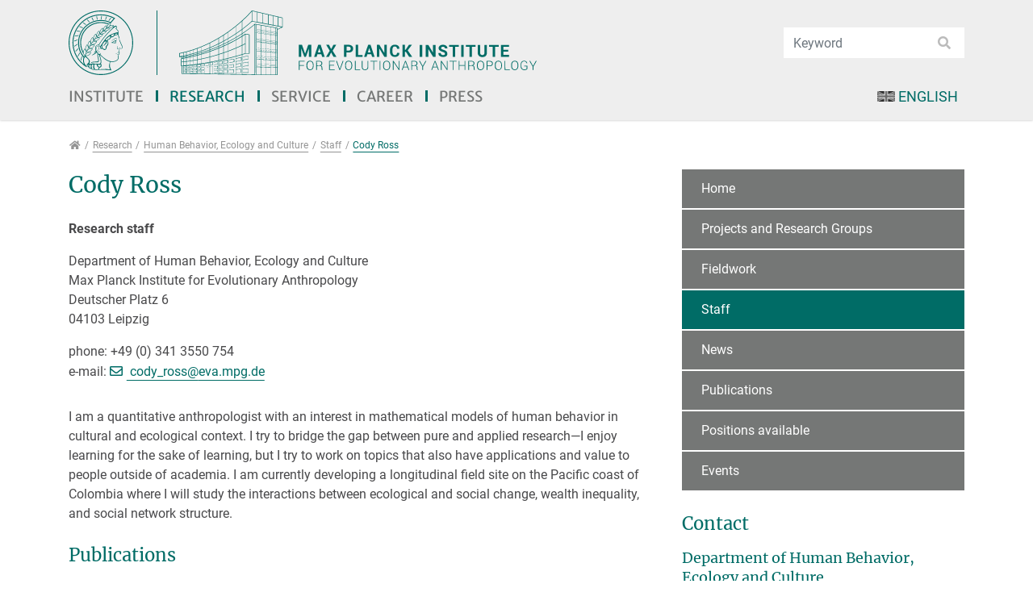

--- FILE ---
content_type: text/html; charset=utf-8
request_url: https://www.eva.mpg.de/ecology/staff/cody-ross/
body_size: 36776
content:
<!DOCTYPE html>
<html dir="ltr" lang="en">
<head>

<meta charset="utf-8">
<!-- 
	This website is powered by TYPO3 - inspiring people to share!
	TYPO3 is a free open source Content Management Framework initially created by Kasper Skaarhoj and licensed under GNU/GPL.
	TYPO3 is copyright 1998-2025 of Kasper Skaarhoj. Extensions are copyright of their respective owners.
	Information and contribution at https://typo3.org/
-->


<link rel="shortcut icon" href="/typo3conf/ext/eva_template/Resources/Public/Images/favicon.png" type="image/png">

<meta http-equiv="x-ua-compatible" content="IE=11; IE=edge" />
<meta name="generator" content="TYPO3 CMS" />
<meta name="twitter:card" content="summary" />
<meta name="twitter:image" content="https://www.eva.mpg.de/fileadmin/content_files/twitter-images/institute.jpg" />
<meta name="twitter:title" content="Cody Ross - Max Planck Institute for Evolutionary Anthropology" />


<link rel="stylesheet" type="text/css" href="/typo3conf/ext/powermail/Resources/Public/Css/Basic.1726573079.css" media="all">
<link rel="stylesheet" type="text/css" href="/typo3conf/ext/ws_slider/Resources/Public/CSS/Owl/owl.carousel.1641802859.css" media="all">
<link rel="stylesheet" type="text/css" href="/typo3conf/ext/ws_slider/Resources/Public/CSS/Owl/owl.theme.default.1641802859.css" media="all">
<link rel="stylesheet" type="text/css" href="/typo3conf/ext/eva_umantis/Resources/Public/Css/eva_umantis.1704814872.css" media="all">
<link rel="stylesheet" type="text/css" href="/typo3conf/ext/video_shariff/Resources/Public/Css/VideoShariff.min.1662359034.css" media="all">
<link rel="stylesheet" type="text/css" href="/typo3temp/assets/css/eva_template/main.1763896871.css" media="all">
<link rel="stylesheet" type="text/css" href="/typo3conf/ext/eva_template/Resources/Public/Fonts/Merriweather/merriweather-font.1625490724.css" media="all">
<link rel="stylesheet" type="text/css" href="/typo3conf/ext/eva_template/Resources/Public/Fonts/Roboto/roboto-font.1625490724.css" media="all">
<link rel="stylesheet" type="text/css" href="/typo3conf/ext/eva_template/Resources/Public/CSS/smartmenus/jquery.smartmenus.bootstrap.1625490722.css" media="all">
<link rel="stylesheet" type="text/css" href="/typo3conf/ext/eva_template/Resources/Public/CSS/fancybox/jquery.fancybox.1625490722.css" media="all">
<link rel="stylesheet" type="text/css" href="/typo3conf/ext/eva_template/Resources/Public/CSS/flexslider.1625490722.css" media="all">



<script src="/typo3conf/ext/eva_template/Resources/Public/JavaScript/Libraries/respond.min.1625490732.js"></script>
<script src="/typo3conf/ext/eva_template/Resources/Public/JavaScript/picturefill.min.1625490732.js"></script>

<script src="/typo3temp/assets/js/301d3defed.1669932867.js"></script>



<title>Cody Ross - Max Planck Institute for Evolutionary Anthropology</title><meta name="viewport" content="width=device-width, initial-scale=1.0, maximum-scale=1.0, user-scalable=no">
<meta name="format-detection" content="telephone=no"><meta name="navtitle" content="Cody Ross">
<link rel="canonical" href="/ecology/staff/cody-ross/"/>


</head>
<body class=" layout-2Columns    layout-full  cached-mobile-menu"  id="page_9289">


<div id="page" >

    

    


    <a class="sr-only sr-only-focusable" href="#content">
        Jump directly to main navigation
    </a>
    <a class="sr-only sr-only-focusable" href="#content">
        Jump directly to content
    </a>



    

        <a class="sr-only sr-only-focusable" href="#sub-nav">
            Jump to sub navigation
        </a>

    

    

    



    <header id="header">
        

    

    <div class="bg-light-gray" id="nav-primary">


        

    <nav class="d-block navbar navbar-expand-lg navbar-light clearfix navbar-megamenu compensate-for-scrollbar">

        <div class="container">

            


    <nav class="d-flex w-100 justify-content-between p-relative flex-wrap">

        <div class="header-top-area d-flex flex-nowrap justify-content-between align-items-center w-100">
            
                <div itemscope itemtype="http://schema.org/Organization" class="navbar-brand">
                    <a href="https://www.mpg.de/" target="_blank"><img src="/typo3conf/ext/eva_template/Resources/Public/Images/MPG_Logo_Web.svg" class="img-fluid high-ct-hidden" alt="" title="" itemprop="logo"/></a><a itemprop="url" tabindex="1" href="/index/"><img src="/typo3conf/ext/eva_template/Resources/Public/Images/MPI-EVA_Logo_Web_EN.svg" class="logo2" alt="" title="" itemprop="logo2"/></a>
                </div>

                
                        
                            
                                <div class="d-none d-lg-block d-print-none">

                                    <div class="dropdown-search" aria-labelledby="searchDropdown">
                                        

    <div itemscope itemtype="http://schema.org/WebSite">
        <meta itemprop="url" content="/"/>

        <form itemprop="potentialAction" itemscope itemtype="http://schema.org/SearchAction"
              action="/institute/search/?tx_indexedsearch_pi2%5Baction%5D=search&amp;tx_indexedsearch_pi2%5Bcontroller%5D=Search&amp;cHash=cb03f6b85065aecd6513b897e1491227"
              method="post" name="searchform-default" role="search" class="form-search">


            <div class="input-group">

                <meta itemprop="target"
                      content="/institute/search/?tx_indexedsearch_pi2%5Baction%5D=search&amp;tx_indexedsearch_pi2%5Bcontroller%5D=Search&amp;cHash=cb03f6b85065aecd6513b897e1491227{search_term_string}"/>
                <input itemprop="query-input" name="search_term_string" type="text" style="display: none;"/>

                <input class="form-control"
                       placeholder="Keyword"
                       id="tx_indexedsearch_word-default" name="tx_indexedsearch_pi2[search][sword]" type="text"/>
                <span class="input-group-btn">
						<button class="btn btn-search " type="submit"><i class="fa fa-search"></i></button>
				</span>
            </div>


        </form>

    </div>



                                    </div>
                                </div>
                            
                        
                    
            

        </div>

        <div class="d-flex flex-lg-grow-1 ml-auto mr-4 mr-sm-0 flex-nowrap justify-content-between">

            
                    <div class="d-none d-lg-block">
                        
<div class="frame frame-type-wst3bootstrap_megamenu frame-layout-0 frame-space-before- frame-space-after-none frame-padding-top- frame-padding-bottom-  frame-" id="c47179"><div class="ce-content"><ul class="nav navbar-nav megamenu smartmenus  hidden-print"><li class="nav-item dropdown dropdown-mega nav-item-12"><a class="nav-link dropdown-toggle nav-link-12" href="/index/">Institute</a><ul class="dropdown-menu mega-menu"><li><div class="dropdown-content container-megamenu"><div class="frame frame-type-wst3bootstrap_fluidrow frame-layout-0 frame-space-before- frame-space-after-none frame-padding-top- frame-padding-bottom-  frame-" id="c47183"><div class="ce-content"><div class="row"><div class=" d-block col-12 d-sm-block col-sm-12 d-md-block col-md-6 d-lg-block col-lg-4 d-xl-block col-xl-4  colindex-0"><div class="frame frame-type-menu_sitemap_pages frame-layout-220 frame-space-before- frame-padding-top- frame-padding-bottom-  frame-" id="c47199"><div class="ce-content"><ul class="nav flex-column "><li class="nav-item"><a class="nav-link" href="/about-the-institute/management/" target="_self" title="About the Institute"><span>About the Institute</span></a></li><ul class="nav flex-column "><li class="nav-item"><a class="nav-link" href="/about-the-institute/management/" target="_self" title="Management"><span>Management</span></a></li><li class="nav-item"><a class="nav-link" href="/about-the-institute/history/" target="_self" title="History"><span>History</span></a></li><li class="nav-item"><a class="nav-link" href="/about-the-institute/equipment-and-facilities/" target="_self" title="Equipment and Facilities"><span>Equipment and Facilities</span></a></li><li class="nav-item"><a class="nav-link" href="/about-the-institute/scientific-advisory-board/" target="_self" title="Scientific Advisory Board"><span>Scientific Advisory Board</span></a></li><li class="nav-item"><a class="nav-link" href="/about-the-institute/cooperations/" target="_self" title="Cooperations"><span>Cooperations</span></a></li><li class="nav-item"><a class="nav-link" href="/about-the-institute/independent-contact-persons/" target="_self" title="Independent contact persons"><span>Independent contact persons</span></a></li></ul></ul></div></div></div><div class=" d-block col-12 d-sm-block col-sm-12 d-md-block col-md-6 d-lg-block col-lg-4 d-xl-block col-xl-4  colindex-1"><div class="frame frame-type-menu_sitemap_pages frame-layout-220 frame-space-before- frame-padding-top- frame-padding-bottom-  frame-" id="c47201"><div class="ce-content"><ul class="nav flex-column "><li class="nav-item"><a class="nav-link" href="/research-focus/" target="_self" title="Research Focus"><span>Research Focus</span></a></li><li class="nav-item"><a class="nav-link" href="/staff/" target="_self" title="Staff"><span>Staff</span></a></li><li class="nav-item"><a class="nav-link" href="/events/" target="_self" title="Events"><span>Events</span></a></li><li class="nav-item"><a class="nav-link" href="/directions/" target="_self" title="Directions"><span>Directions</span></a></li><li class="nav-item"><a class="nav-link" href="/contact/" target="_self" title="Contact"><span>Contact</span></a></li></ul></div></div></div><div class=" d-block col-12 d-sm-block col-sm-12 d-md-block col-md-6 d-lg-block col-lg-4 d-xl-block col-xl-4  colindex-2"><div class="frame frame-type-menu_sitemap_pages frame-layout-220 frame-space-before- frame-padding-top- frame-padding-bottom-  frame-" id="c47203"><div class="ce-content"><ul class="nav flex-column "><li class="nav-item"><a class="nav-link" href="/volunteers-wanted/" target="_self" title="Volunteers wanted"><span>Volunteers wanted</span></a></li><li class="nav-item"><a class="nav-link" href="/links/" target="_self" title="Links"><span>Links</span></a></li></ul></div></div></div></div></div></div></div></li></ul></li><li class="nav-item dropdown dropdown-mega nav-item-12501"><a class="nav-link dropdown-toggle nav-link-12501 active" href="/research/">Research</a><ul class="dropdown-menu mega-menu"><li><div class="dropdown-content container-megamenu"><div class="frame frame-type-header frame-layout-0 frame-space-before- frame-space-after-none frame-padding-top- frame-padding-bottom-  frame-" id="c47187"><div class="ce-content"><div class="ce-header h2-mb ce-header-left"><div class="ce-headline"><h2 class=""><a href="/research/" target="_self">Departments and Groups</a></h2></div></div></div></div><div class="frame frame-type-wst3bootstrap_fluidrow frame-layout-0 frame-space-before- frame-space-after-none frame-padding-top- frame-padding-bottom-  frame-" id="c47189"><div class="ce-content"><div class="row"><div class=" d-block col-12 d-sm-block col-sm-12 d-md-block col-md-6 d-lg-block col-lg-4 d-xl-block col-xl-4  colindex-0"><div class="frame frame-type-menu_pages frame-layout-0 frame-space-before- frame-padding-top- frame-padding-bottom-  frame-" id="c47191"><div class="ce-content"><ul class="nav flex-column"><li class="nav-item department-category-39"><a class="nav-link" href="/archaeogenetics/index/" target="_self" title="Archaeogenetics"><span>Archaeogenetics</span></a></li><li class="nav-item department-category-41"><a class="nav-link" href="/comparative-cultural-psychology/index/" target="_self" title="Comparative Cultural Psychology"><span>Comparative Cultural Psychology</span></a></li><li class="nav-item department-category-45"><a class="nav-link" href="/genetics/index/" target="_self" title="Evolutionary Genetics"><span>Evolutionary Genetics</span></a></li><li class="nav-item department-category-15"><a class="nav-link" href="/ecology/index/" target="_self" title="Human Behavior, Ecology and Culture"><span>Human Behavior, Ecology and Culture</span></a></li></ul></div></div></div><div class=" d-block col-12 d-sm-block col-sm-12 d-md-block col-md-6 d-lg-block col-lg-4 d-xl-block col-xl-4  colindex-1"><div class="frame frame-type-menu_pages frame-layout-0 frame-space-before- frame-padding-top- frame-padding-bottom-  frame-" id="c47193"><div class="ce-content"><ul class="nav flex-column"><li class="nav-item department-category-64"><a class="nav-link" href="/human-origins/index/" target="_self" title="Human Origins"><span>Human Origins</span></a></li><li class="nav-item department-category-19"><a class="nav-link" href="/linguistic-and-cultural-evolution/index/" target="_self" title="Linguistic and Cultural Evolution"><span>Linguistic and Cultural Evolution</span></a></li><li class="nav-item department-category-35"><a class="nav-link" href="/primate-behavior-and-evolution/index/" target="_self" title="Primate Behavior and Evolution"><span>Primate Behavior and Evolution</span></a></li></ul></div></div></div><div class=" d-block col-12 d-sm-block col-sm-12 d-md-block col-md-6 d-lg-block col-lg-4 d-xl-block col-xl-4  colindex-2"><div class="frame frame-type-menu_pages frame-layout-0 frame-space-before- frame-padding-top- frame-padding-bottom-  frame-" id="c47195"><div class="ce-content"><ul class="nav flex-column"><li class="nav-item department-category-63"><a class="nav-link" href="/research-groups/overview/" target="_self" title="Research Groups"><span>Research Groups</span></a></li><li class="nav-item department-category-23"><a class="nav-link" href="https://www.leipzig-school.eva.mpg.de" target="_blank" title="IMPRS"><span>IMPRS</span></a></li><li class="nav-item department-category-25"><a class="nav-link" href="/former-departments/" target="_self" title="Former Departments"><span>Former Departments</span></a></li></ul></div></div></div></div></div></div></div></li></ul></li><li class="nav-item nav-item- position-relative"><a class="nav-link dropdown-toggle" href="/service/">Service</a><!-- Sub menu --><ul class="dropdown-menu collapse" role="menu"><li class=""><a href="/service/international-office/" class="dropdown-item ">
                                                International Office
                                                </a></li><li class=""><a href="/service/library/" class="dropdown-item ">
                                                Library
                                                </a></li><li class=""><a href="/service/it/" class="dropdown-item sub ">
                                                IT
                                                </a></li></ul></li><li class="nav-item"><a class="nav-link" href="/career/positions-available/">Career</a></li><li class="nav-item nav-item- position-relative"><a class="nav-link dropdown-toggle" href="/press/news/">Press</a><!-- Sub menu --><ul class="dropdown-menu collapse" role="menu"><li class=""><a href="/press/news/" class="dropdown-item ">
                                                News
                                                </a></li><li class=""><a href="/press/newsfeed/" class="dropdown-item ">
                                                Newsfeed
                                                </a></li><li class=""><a href="/press/archive/" class="dropdown-item sub">
                                                Archive
                                                </a></li><li class=""><a href="/press/nobel-prize/" class="dropdown-item ">
                                                Nobel Prize
                                                </a></li><li class=""><a href="/press/maxplanckresearch/" class="dropdown-item ">
                                                MaxPlanckResearch
                                                </a></li><li class=""><a href="/press/annual-report/" class="dropdown-item ">
                                                Annual Report
                                                </a></li><li class=""><a href="/press/video/" class="dropdown-item ">
                                                Video
                                                </a></li><li class=""><a href="/press/max-wissen/" class="dropdown-item ">
                                                Max-Wissen
                                                </a></li></ul></li></ul></div></div>


                    </div>
                

            

    

        

    <ul class="nav nav-language float-right ml-1">
        
            

                
                    <li class="nav-item">
                        <a class="nav-link active" rel="alternate" hreflang="en" href="/ecology/staff/cody-ross/">
                            
                                <img alt="English" src="/typo3conf/ext/eva_template/Resources/Public/Icons/Flags/CustomFlags/en-us-gb.gif" width="46" height="28" />
                            
                            
                                English
                            
                        </a>
                    </li>
                

            

        
            

        
    </ul>



    



            <div class="nav d-lg-none d-print-none flex-nowrap">
                
                    <div class="nav-item position-relative">

                        <div class="dropdown-search mobile-search" aria-labelledby="searchDropdown">
                            

    <div itemscope itemtype="http://schema.org/WebSite">
        <meta itemprop="url" content="/"/>

        <form itemprop="potentialAction" itemscope itemtype="http://schema.org/SearchAction"
              action="/institute/search/?tx_indexedsearch_pi2%5Baction%5D=search&amp;tx_indexedsearch_pi2%5Bcontroller%5D=Search&amp;cHash=cb03f6b85065aecd6513b897e1491227"
              method="post" name="searchform-default" role="search" class="form-search">


            <div class="input-group">

                <meta itemprop="target"
                      content="/institute/search/?tx_indexedsearch_pi2%5Baction%5D=search&amp;tx_indexedsearch_pi2%5Bcontroller%5D=Search&amp;cHash=cb03f6b85065aecd6513b897e1491227{search_term_string}"/>
                <input itemprop="query-input" name="search_term_string" type="text" style="display: none;"/>

                <input class="form-control"
                       placeholder="Keyword"
                       id="tx_indexedsearch_word-default" name="tx_indexedsearch_pi2[search][sword]" type="text"/>
                <span class="input-group-btn">
						<button class="btn btn-search " type="submit"><i class="fa fa-search"></i></button>
				</span>
            </div>


        </form>

    </div>



                        </div>

                    </div>
                
                <div class="nav-item">
                    
                            <a class="nav-link navbar-toggler" href="#sidemenu"><span class="navbar-toggler-icon"></span></a>
                        

                </div>
            </div>

            

        </div>
    </nav>



        </div>

        <div class="container">
            <div class="collapse w-100 d-lg-none clearfix mt-2 mb-1 d-print-none" id="bd-search-nav">

                

    <div itemscope itemtype="http://schema.org/WebSite">
        <meta itemprop="url" content="/"/>

        <form itemprop="potentialAction" itemscope itemtype="http://schema.org/SearchAction"
              action="/institute/search/?tx_indexedsearch_pi2%5Baction%5D=search&amp;tx_indexedsearch_pi2%5Bcontroller%5D=Search&amp;cHash=cb03f6b85065aecd6513b897e1491227"
              method="post" name="searchform-mobile" role="search" class="form-search">


            <div class="input-group">

                <meta itemprop="target"
                      content="/institute/search/?tx_indexedsearch_pi2%5Baction%5D=search&amp;tx_indexedsearch_pi2%5Bcontroller%5D=Search&amp;cHash=cb03f6b85065aecd6513b897e1491227{search_term_string}"/>
                <input itemprop="query-input" name="search_term_string" type="text" style="display: none;"/>

                <input class="form-control"
                       placeholder="Keyword"
                       id="tx_indexedsearch_word-mobile" name="tx_indexedsearch_pi2[search][sword]" type="text"/>
                <span class="input-group-btn">
						<button class="btn btn-search " type="submit"><i class="fa fa-search"></i></button>
				</span>
            </div>


        </form>

    </div>




            </div>
        </div>

    </nav>



    </div>

    
        

            
        

        

    
    

        
    


    
        

        <div class="breadcrumb-section d-print-none">
            <div class="container">
                <div class="row">
                    

        
            <ol class="breadcrumb" itemscope itemtype="http://schema.org/BreadcrumbList">

                
                    
                        <li class="breadcrumb-item  sub first " itemprop="itemListElement" itemscope itemtype="http://schema.org/ListItem">

                            <a class=" sub first " href="/index/" itemprop="item" itemtype="https://schema.org/Article"><i class="fa fa-home"></i><span itemprop="name" class="sr-only">Research</span></a>
                            <meta itemprop="position" content="1"/>

                        </li>
                    
                

                
                    <li class="breadcrumb-item  sub " itemprop="itemListElement" itemscope itemtype="http://schema.org/ListItem">
                        <a class=" sub " href="/research/" itemprop="item" itemtype="https://schema.org/Article"><span itemprop="name">Research</span></a>
                        <meta itemprop="position" content="2"/>
                    </li>

                
                    <li class="breadcrumb-item  sub" itemprop="itemListElement" itemscope itemtype="http://schema.org/ListItem">
                        <a class=" sub" href="/ecology/index/" itemprop="item" itemtype="https://schema.org/Article"><span itemprop="name">Human Behavior, Ecology and Culture</span></a>
                        <meta itemprop="position" content="3"/>
                    </li>

                
                    <li class="breadcrumb-item  sub" itemprop="itemListElement" itemscope itemtype="http://schema.org/ListItem">
                        <a class=" sub" href="/ecology/staff/" itemprop="item" itemtype="https://schema.org/Article"><span itemprop="name">Staff</span></a>
                        <meta itemprop="position" content="4"/>
                    </li>

                
                    <li class="breadcrumb-item  active sub " itemprop="itemListElement" itemscope itemtype="http://schema.org/ListItem">
                        <a class=" active sub " href="/ecology/staff/cody-ross/" itemprop="item" itemtype="https://schema.org/Article"><span itemprop="name">Cody Ross</span></a>
                        <meta itemprop="position" content="5"/>
                    </li>

                
            </ol>
        

    
                </div>
            </div>
        </div>

    
    



    </header>


    <main class="main-content" id="content">

        

        <div class="container">
            <div class="row" role="main">

                <div class=" d-block col-12 d-sm-block col-sm-12 d-md-block col-md-12 d-lg-block col-lg-8 d-xl-block col-xl-8 col-main o-1 o-sm-1 o-md-1 o-lg-1">
                    <!--TYPO3SEARCH_begin-->
                    
<div class="frame frame-type-list frame-layout-0 frame-space-before- frame-space-after-small frame-padding-top- frame-padding-bottom-  frame-" id="c52991"><div class="ce-content"><div class="eva-personalpage" xmlns:f="http://www.w3.org/1999/html">

    

    
        <div class="frame-type-textpic">
            <div class="ce-content">
                <div class="ce-header h1-mb ce-header-left" style="">
                    <div class="ce-headline">
                        <h1>Cody Ross</h1>
                    </div>
                </div>
                <div class="row layout-66t-33g">
                    <div class="d-block col-12 d-sm-block col-sm-12 d-md-block col-md-4 d-lg-block col-lg-4 d-xl-block col-xl-4 column-0 col-type-media order-md-1">
                        <div class="ce-gallery" data-ce-columns="1" data-ce-images="1">
                            <div class="row">
                                <div class="d-flex col-12 d-sm-flex col-sm-12 d-md-flex col-md-12 d-lg-flex col-lg-12 d-xl-flex col-xl-12">
                                    <figure class="image">
                                        <div>
                                            
                                                    
                                                
                                        </div>
                                        
                                    </figure>
                                </div>
                            </div>
                        </div>
                    </div>
                <div class="d-block col-12 d-sm-block col-sm-12 d-md-block col-md-8 d-lg-block col-lg-8 d-xl-block col-xl-8 column-1 order-md-0">
                    <div class="ce-bodytext">
                        
                            <p class="mt-0"><strong>Research staff</strong></p>
                        
                        <p>
                            
                                Department of Human Behavior, Ecology and Culture <br>
                            
                            Max Planck Institute for Evolutionary Anthropology<br>
                            Deutscher Platz 6 <br>
                            04103 Leipzig <br>
                        </p>
                        <p>
                            
                                phone: +49 (0) 341 3550 754 <br>
                            
                            
                                e-mail:
                                <a class="mail" href="javascript:linkTo_UnCryptMailto(%27kygjrm8ambw_pmqqYcty%2Ckne%2Cbc%27);">
                                    cody_ross@<span class="h">[&gt;&gt;&gt; Please remove the text! &lt;&lt;&lt;]</span>eva.mpg.de</a> <br>

                            
                            
                        </p>

                        
                        


                        
                        
                    </div>
                
                    </div>
                
                </div>
            </div>
        </div>
    

</div>
</div></div>



<div class="frame frame-type-text frame-layout-0 frame-space-before- frame-space-after-small frame-padding-top- frame-padding-bottom-  frame-" id="c35953"><div class="ce-content"><p>I am a quantitative anthropologist with an interest in mathematical models of human behavior in cultural and ecological context. I try to bridge the gap between pure and applied research—I enjoy learning for the sake of learning, but I try to work on topics that also have applications and value to people outside of academia. I am currently developing a longitudinal field site on the Pacific coast of Colombia where I will study the interactions between ecological and social change, wealth inequality, and social network structure.</p></div></div>



<div class="frame frame-type-list frame-layout-0 frame-space-before- frame-space-after-small frame-padding-top- frame-padding-bottom-  frame-default default" id="c43232"><div class="ce-content"><div class="ce-header h2-mb ce-header-left"><div class="ce-headline"><h2 class="">
                Publications
            </h2></div></div>


	<!--

		BEGIN: Content of extension "user_publications", plugin "user_publications_pi1"

	-->
	<div class="user-publications-pi1">
		 

<p class="bodytext"></p>
<p class="bodytext"></p>
<p class="bodytext"></p>
<!-- ###PUBLICATIONS_LIST_CONTENT### begin -->


<a name="in press"></a><h4 class="publist-subheading">In press</h4>

<table class="table-publications">
  <!-- ###PUBLICATION_CONTENT### begin --> 
  
      <tr>
         <td valign="top" class="hide"></td>
         <td class="text-justify table-publications-content pb-2"><p>McCune, K. B., Folsom, M., Ross, C., Bergeron, L., &amp; Logan, C. J. <span class="DisplayDateStatus">(in press).</span> Does great-tailed grackle space use behavior reflect individual differences in exploration? (In principle acceptance by PCI Ecology of the version on 23 Sep 2020).<span class="Italic"> Peer Community in Ecology,</span> 100058.  <br /> <a href="http://dx.doi.org/10.24072/pci.ecology.100058" target="_blank" class="external-link">DOI</a>&nbsp;&nbsp;&nbsp;   <span class="trigger_more_info no_line_break"><a class="download-collapse-btn collapsed" aria-expanded="false" aria-controls="downloadsCollapse-66110154" href="#downloadsCollapse-66110154" data-toggle="collapse">Downloads</a></span><div class="collapse" id="downloadsCollapse-66110154"><div class="text-left"><ul> <li><a href="http://corinalogan.com/Preregistrations/gspaceuse.html" target="_blank" class=external-link>Preregistration</a></li> <li><a href="https://github.com/corinalogan/grackles/blob/master/Files/Preregistrations/gspaceuse.Rmd" target="_blank" class=external-link>.Rmd File</a></li></ul></div></div>
         </td>
     </tr>
  
  <!-- ###PUBLICATION_CONTENT### end -->
</table>



<a name="2025"></a><h4 class="publist-subheading">2025</h4>

<table class="table-publications">
  <!-- ###PUBLICATION_CONTENT### begin --> 
  
      <tr>
         <td valign="top" class="hide"></td>
         <td class="text-justify table-publications-content pb-2"><p>Redhead, D., &amp; Ross, C. <span class="DisplayDateStatus">(2025).</span> Social Networks, cooperation and social status in rural Colombia = Réseaux sociaux, coopération et statut social en Colombie rurale.<span class="Italic"> Bulletins et mémoires de la société d’anthropologie de Paris,</span> <span class="Italic">2025</span>(37(S)).  <br/><span class="open-access"><img src="/typo3conf/ext/user_publications/Resources/Public/Images/openAccessLogo.png" title="Open Access">Open Access</span>&nbsp;&nbsp;&nbsp;  <a href="http://dx.doi.org/10.4000/133pd" target="_blank" class="external-link">DOI</a>&nbsp;&nbsp;&nbsp;  <a href="/typo3conf/ext/user_publications/pi1/export.php?exportFormat=BIBTEX&id=3638085" target="_blank" class="download">BibTeX</a>&nbsp;&nbsp;&nbsp;<a href="/typo3conf/ext/user_publications/pi1/export.php?exportFormat=ENDNOTE&id=3638085" target="_blank" class="download">Endnote</a>&nbsp;&nbsp;&nbsp; <span class="trigger_more_info no_line_break"><a class="download-collapse-btn collapsed" aria-expanded="false" aria-controls="downloadsCollapse-66121990" href="#downloadsCollapse-66121990" data-toggle="collapse">Downloads</a></span><div class="collapse" id="downloadsCollapse-66121990"><div class="text-left"><ul> <li><a href="http://hdl.handle.net/21.11116/0000-0010-C9DD-3" target="_blank" class=download>Redhead_Social_BMSAP_2025.pdf</a></li></ul></div></div>
         </td>
     </tr>
  
      <tr>
         <td valign="top" class="hide"></td>
         <td class="text-justify table-publications-content pb-2"><p>Ross, C. T., &amp; Pisor, A. C. <span class="DisplayDateStatus">(2025).</span> Perceived inequality and variability in the expression of parochial altruism.<span class="Italic"> Evolutionary Human Sciences,</span> <span class="Italic">7</span>: e3.  <br/><span class="open-access"><img src="/typo3conf/ext/user_publications/Resources/Public/Images/openAccessLogo.png" title="Open Access">Open Access</span>&nbsp;&nbsp;&nbsp;  <a href="http://dx.doi.org/10.1017/ehs.2024.43" target="_blank" class="external-link">DOI</a>&nbsp;&nbsp;&nbsp;  <a href="/typo3conf/ext/user_publications/pi1/export.php?exportFormat=BIBTEX&id=3633080" target="_blank" class="download">BibTeX</a>&nbsp;&nbsp;&nbsp;<a href="/typo3conf/ext/user_publications/pi1/export.php?exportFormat=ENDNOTE&id=3633080" target="_blank" class="download">Endnote</a>&nbsp;&nbsp;&nbsp; <span class="trigger_more_info no_line_break"><a class="download-collapse-btn collapsed" aria-expanded="false" aria-controls="downloadsCollapse-66119248" href="#downloadsCollapse-66119248" data-toggle="collapse">Downloads</a></span><div class="collapse" id="downloadsCollapse-66119248"><div class="text-left"><ul> <li><a href="http://hdl.handle.net/21.11116/0000-0010-85FC-C" target="_blank" class=download>Ross_Perceived_EvolHumSci_2025.pdf</a></li></ul></div></div>
         </td>
     </tr>
  
      <tr>
         <td valign="top" class="hide"></td>
         <td class="text-justify table-publications-content pb-2"><p>Ross, C., Fikes, T., Lenfesty, H., &amp; McElreath, R. <span class="DisplayDateStatus">(2025).</span> IPDToolkit: An R package for simulation and Bayesian analysis of iterated prisoner’s dilemma game-play under third-party arbitration.<span class="Italic"> Social Sciences &amp; Humanities Open,</span> <span class="Italic">11</span>: 101204.   <br /> <a href="http://dx.doi.org/10.1016/j.ssaho.2024.101204" target="_blank" class="external-link">DOI</a>&nbsp;&nbsp;&nbsp;  <a href="/typo3conf/ext/user_publications/pi1/export.php?exportFormat=BIBTEX&id=3624178" target="_blank" class="download">BibTeX</a>&nbsp;&nbsp;&nbsp;<a href="/typo3conf/ext/user_publications/pi1/export.php?exportFormat=ENDNOTE&id=3624178" target="_blank" class="download">Endnote</a>&nbsp;&nbsp;&nbsp; <span class="trigger_more_info no_line_break"><a class="download-collapse-btn collapsed" aria-expanded="false" aria-controls="downloadsCollapse-66115238" href="#downloadsCollapse-66115238" data-toggle="collapse">Downloads</a></span><div class="collapse" id="downloadsCollapse-66115238"><div class="text-left"><ul> <li><a href="http://hdl.handle.net/21.11116/0000-0010-3D4C-6" target="_blank" class=download>Ross_OPDToolkit_SocSciHumO_2025.pdf</a></li></ul></div></div>
         </td>
     </tr>
  
      <tr>
         <td valign="top" class="hide"></td>
         <td class="text-justify table-publications-content pb-2"><p>Ross, C., Kajokaite, K., Pinkney, S., &amp; Sosa, S. <span class="DisplayDateStatus">(2025).</span> Bayesian multiplex network models in R using STRAND: methods for biologists and social scientists.<span class="Italic"> Royal Society Open Science,</span> <span class="Italic">12</span>(10): 250555.  <br/><span class="open-access"><img src="/typo3conf/ext/user_publications/Resources/Public/Images/openAccessLogo.png" title="Open Access">Open Access</span>&nbsp;&nbsp;&nbsp;  <a href="http://dx.doi.org/10.1098/rsos.250555" target="_blank" class="external-link">DOI</a>&nbsp;&nbsp;&nbsp;  <a href="/typo3conf/ext/user_publications/pi1/export.php?exportFormat=BIBTEX&id=3677356" target="_blank" class="download">BibTeX</a>&nbsp;&nbsp;&nbsp;<a href="/typo3conf/ext/user_publications/pi1/export.php?exportFormat=ENDNOTE&id=3677356" target="_blank" class="download">Endnote</a>&nbsp;&nbsp;&nbsp; <span class="trigger_more_info no_line_break"><a class="download-collapse-btn collapsed" aria-expanded="false" aria-controls="downloadsCollapse-66106464" href="#downloadsCollapse-66106464" data-toggle="collapse">Downloads</a></span><div class="collapse" id="downloadsCollapse-66106464"><div class="text-left"><ul> <li><a href="http://hdl.handle.net/21.11116/0000-0012-07FE-7" target="_blank" class=download>Ross_Bayesian_RoySocOpSci_2025.pdf</a></li></ul></div></div>
         </td>
     </tr>
  
      <tr>
         <td valign="top" class="hide"></td>
         <td class="text-justify table-publications-content pb-2"><p>Sosa, S., McElreath, M. B., Redhead, D., &amp; Ross, C. T. <span class="DisplayDateStatus">(2025).</span> Robust Bayesian analysis of animal networks subject to biases in sampling intensity and censoring.<span class="Italic"> Methods in Ecology and Evolution,</span> <span class="Italic">16</span>(6), 1273-1294.  <br/><span class="open-access"><img src="/typo3conf/ext/user_publications/Resources/Public/Images/openAccessLogo.png" title="Open Access">Open Access</span>&nbsp;&nbsp;&nbsp;  <a href="http://dx.doi.org/10.1111/2041-210X.70017" target="_blank" class="external-link">DOI</a>&nbsp;&nbsp;&nbsp;  <a href="/typo3conf/ext/user_publications/pi1/export.php?exportFormat=BIBTEX&id=3648363" target="_blank" class="download">BibTeX</a>&nbsp;&nbsp;&nbsp;<a href="/typo3conf/ext/user_publications/pi1/export.php?exportFormat=ENDNOTE&id=3648363" target="_blank" class="download">Endnote</a>&nbsp;&nbsp;&nbsp; <span class="trigger_more_info no_line_break"><a class="download-collapse-btn collapsed" aria-expanded="false" aria-controls="downloadsCollapse-66121158" href="#downloadsCollapse-66121158" data-toggle="collapse">Downloads</a></span><div class="collapse" id="downloadsCollapse-66121158"><div class="text-left"><ul> <li><a href="http://hdl.handle.net/21.11116/0000-0011-5258-E" target="_blank" class=download>Sosa_Robust_MetEcoEvo_2025.pdf</a></li> <li><a href="http://hdl.handle.net/21.11116/0000-0011-5259-D" target="_blank" class=download>Sosa_Robust_MetEcoEvo_Supple_2025.pdf</a></li></ul></div></div>
         </td>
     </tr>
  
  <!-- ###PUBLICATION_CONTENT### end -->
</table>



<a name="2024"></a><h4 class="publist-subheading">2024</h4>

<table class="table-publications">
  <!-- ###PUBLICATION_CONTENT### begin --> 
  
      <tr>
         <td valign="top" class="hide"></td>
         <td class="text-justify table-publications-content pb-2"><p>Dalzero, A., Beheim, B. A., Kaplan, H., Stieglitz, J., Hooper, P. L., Ross, C. T., Gurven, M., &amp; Lukas, D. <span class="DisplayDateStatus">(2024).</span> Cross-cousin marriage among Tsimane forager–horticulturalists during demographic transition and market integration.<span class="Italic"> Evolutionary Human Sciences,</span> <span class="Italic">6</span>: e18.  <br/><span class="open-access"><img src="/typo3conf/ext/user_publications/Resources/Public/Images/openAccessLogo.png" title="Open Access">Open Access</span>&nbsp;&nbsp;&nbsp;  <a href="http://dx.doi.org/10.1017/ehs.2024.11" target="_blank" class="external-link">DOI</a>&nbsp;&nbsp;&nbsp;  <a href="/typo3conf/ext/user_publications/pi1/export.php?exportFormat=BIBTEX&id=3583040" target="_blank" class="download">BibTeX</a>&nbsp;&nbsp;&nbsp;<a href="/typo3conf/ext/user_publications/pi1/export.php?exportFormat=ENDNOTE&id=3583040" target="_blank" class="download">Endnote</a>&nbsp;&nbsp;&nbsp; <span class="trigger_more_info no_line_break"><a class="download-collapse-btn collapsed" aria-expanded="false" aria-controls="downloadsCollapse-66108706" href="#downloadsCollapse-66108706" data-toggle="collapse">Downloads</a></span><div class="collapse" id="downloadsCollapse-66108706"><div class="text-left"><ul> <li><a href="http://hdl.handle.net/21.11116/0000-000F-22B3-0" target="_blank" class=download>Dalzero_Cross-cousin_EvolHumSci_2024.pdf</a></li></ul></div></div>
         </td>
     </tr>
  
      <tr>
         <td valign="top" class="hide"></td>
         <td class="text-justify table-publications-content pb-2"><p>Jang, H., Ross, C. T., Boyette, A. H., Janmaat, K. R., Kandza, V., &amp; Redhead, D. <span class="DisplayDateStatus">(2024).</span> Women's subsistence networks scaffold cultural transmission among BaYaka foragers in the Congo Basin.<span class="Italic"> Science Advances,</span> <span class="Italic">10</span>(2): eadj2543.  <br/><span class="open-access"><img src="/typo3conf/ext/user_publications/Resources/Public/Images/openAccessLogo.png" title="Open Access">Open Access</span>&nbsp;&nbsp;&nbsp;  <a href="http://dx.doi.org/10.1126/sciadv.adj2543" target="_blank" class="external-link">DOI</a>&nbsp;&nbsp;&nbsp;  <a href="/typo3conf/ext/user_publications/pi1/export.php?exportFormat=BIBTEX&id=3562578" target="_blank" class="download">BibTeX</a>&nbsp;&nbsp;&nbsp;<a href="/typo3conf/ext/user_publications/pi1/export.php?exportFormat=ENDNOTE&id=3562578" target="_blank" class="download">Endnote</a>&nbsp;&nbsp;&nbsp; <span class="trigger_more_info no_line_break"><a class="download-collapse-btn collapsed" aria-expanded="false" aria-controls="downloadsCollapse-66127174" href="#downloadsCollapse-66127174" data-toggle="collapse">Downloads</a></span><div class="collapse" id="downloadsCollapse-66127174"><div class="text-left"><ul> <li><a href="http://hdl.handle.net/21.11116/0000-000E-3F2C-C" target="_blank" class=download>Jang_Woman´s_SciAdvan_2024.pdf</a></li> <li><a href="http://hdl.handle.net/21.11116/0000-000E-3F2D-B" target="_blank" class=download>Jang_Woman´s_SciAdvan_Suppl_2024.pdf</a></li></ul></div></div>
         </td>
     </tr>
  
      <tr>
         <td valign="top" class="hide"></td>
         <td class="text-justify table-publications-content pb-2"><p>Lenfesty, H., Mathew, S., Fikes, T., Ross, C., &amp; Boyd, R. <span class="DisplayDateStatus">(2024).</span> Third-party arbitration and forgiving strategies increase cooperation when perception errors are common.<span class="Italic"> Proceedings of the Royal Society B: Biological Sciences,</span> <span class="Italic">291</span>(2024): 20240861.   <br /> <a href="http://dx.doi.org/10.1098/rspb.2024.0861" target="_blank" class="external-link">DOI</a>&nbsp;&nbsp;&nbsp;  <a href="/typo3conf/ext/user_publications/pi1/export.php?exportFormat=BIBTEX&id=3602077" target="_blank" class="download">BibTeX</a>&nbsp;&nbsp;&nbsp;<a href="/typo3conf/ext/user_publications/pi1/export.php?exportFormat=ENDNOTE&id=3602077" target="_blank" class="download">Endnote</a>&nbsp;&nbsp;&nbsp; 
         </td>
     </tr>
  
      <tr>
         <td valign="top" class="hide"></td>
         <td class="text-justify table-publications-content pb-2"><p>Minocher, R., Borgerhoff Mulder, M., &amp; Ross, C. <span class="DisplayDateStatus">(2024).</span> Little evidence that nonmonogamous family structures are detrimental to children’s well-being in Mpimbwe, Tanzania.<span class="Italic"> Proceedings of the National Academy of Sciences,</span> <span class="Italic">121</span>(52): e2407785121.  <br/><span class="open-access"><img src="/typo3conf/ext/user_publications/Resources/Public/Images/openAccessLogo.png" title="Open Access">Open Access</span>&nbsp;&nbsp;&nbsp;  <a href="http://dx.doi.org/10.1073/pnas.2407785121" target="_blank" class="external-link">DOI</a>&nbsp;&nbsp;&nbsp;  <a href="/typo3conf/ext/user_publications/pi1/export.php?exportFormat=BIBTEX&id=3628690" target="_blank" class="download">BibTeX</a>&nbsp;&nbsp;&nbsp;<a href="/typo3conf/ext/user_publications/pi1/export.php?exportFormat=ENDNOTE&id=3628690" target="_blank" class="download">Endnote</a>&nbsp;&nbsp;&nbsp; <span class="trigger_more_info no_line_break"><a class="download-collapse-btn collapsed" aria-expanded="false" aria-controls="downloadsCollapse-66116230" href="#downloadsCollapse-66116230" data-toggle="collapse">Downloads</a></span><div class="collapse" id="downloadsCollapse-66116230"><div class="text-left"><ul> <li><a href="http://hdl.handle.net/21.11116/0000-0010-6508-4" target="_blank" class=download>Minocher_Little_PNAS_2024.pdf</a></li></ul></div></div>
         </td>
     </tr>
  
      <tr>
         <td valign="top" class="hide"></td>
         <td class="text-justify table-publications-content pb-2"><p>Page, A. E., Ringen, E. J., Koster, J., Borgerhoff Mulder, M., Kramer, K., Shenk, M. K., Stieglitz, J., Starkweather, K., Ziker, J. P., Boyette, A. H., Colleran, H., Moya, C., Du, J., Mattison, S. M., Greaves, R., Sum, C.-Y., Liu, R., Lew-Levy, S., Kiabiya Ntamboudila, F., Prall, S., Towner, M. C., Blumenfield, T., Migliano, A. B., Major-Smith, D., Dyble, M., Salali, G. D., Chaudhary, N., Derkx, I. E., Ross, C. T., Scelza, B. A., Gurven, M. D., Winterhalder, B. P., Cortez, C., Pacheco-Cobos, L., Schacht, R., Macfarlan, S. J., Leonetti, D., French, J. C., Alam, N., Zohora, F. t., Kaplan, H. S., Hooper, P. L., &amp; Sear, R. <span class="DisplayDateStatus">(2024).</span> Women's subsistence strategies predict fertility across cultures, but context matters.<span class="Italic"> PNAS,</span> <span class="Italic">121</span>(9): e2318181121.  <br/><span class="open-access"><img src="/typo3conf/ext/user_publications/Resources/Public/Images/openAccessLogo.png" title="Open Access">Open Access</span>&nbsp;&nbsp;&nbsp;  <a href="http://dx.doi.org/10.1073/pnas.2318181121" target="_blank" class="external-link">DOI</a>&nbsp;&nbsp;&nbsp;  <a href="/typo3conf/ext/user_publications/pi1/export.php?exportFormat=BIBTEX&id=3572183" target="_blank" class="download">BibTeX</a>&nbsp;&nbsp;&nbsp;<a href="/typo3conf/ext/user_publications/pi1/export.php?exportFormat=ENDNOTE&id=3572183" target="_blank" class="download">Endnote</a>&nbsp;&nbsp;&nbsp; <span class="trigger_more_info no_line_break"><a class="download-collapse-btn collapsed" aria-expanded="false" aria-controls="downloadsCollapse-66127176" href="#downloadsCollapse-66127176" data-toggle="collapse">Downloads</a></span><div class="collapse" id="downloadsCollapse-66127176"><div class="text-left"><ul> <li><a href="http://hdl.handle.net/21.11116/0000-000E-7B1B-B" target="_blank" class=download>Page_Womens_PNAS_2024.pdf</a></li> <li><a href="http://hdl.handle.net/21.11116/0000-000E-7B1C-A" target="_blank" class=download>Page_Womens_PNAS_Suppl_2024.pdf</a></li></ul></div></div>
         </td>
     </tr>
  
      <tr>
         <td valign="top" class="hide"></td>
         <td class="text-justify table-publications-content pb-2"><p>Pisor, A. C., &amp; Ross, C. T. <span class="DisplayDateStatus">(2024).</span> Parochial altruism: What it is and why it varies.<span class="Italic"> Evolution and Human Behavior,</span> <span class="Italic">45</span>(1), 2-12.   <br /> <a href="http://dx.doi.org/10.1016/j.evolhumbehav.2023.06.005" target="_blank" class="external-link">DOI</a>&nbsp;&nbsp;&nbsp;  <a href="/typo3conf/ext/user_publications/pi1/export.php?exportFormat=BIBTEX&id=3524163" target="_blank" class="download">BibTeX</a>&nbsp;&nbsp;&nbsp;<a href="/typo3conf/ext/user_publications/pi1/export.php?exportFormat=ENDNOTE&id=3524163" target="_blank" class="download">Endnote</a>&nbsp;&nbsp;&nbsp; 
         </td>
     </tr>
  
      <tr>
         <td valign="top" class="hide"></td>
         <td class="text-justify table-publications-content pb-2"><p>Ready, E., Ross, C., Beheim, B. A., &amp; Parrott, J. <span class="DisplayDateStatus">(2024).</span> Indigenous food production in a carbon economy.<span class="Italic"> Proceedings of the National Academy of Sciences,</span> <span class="Italic">121</span>(32): e2317686121.  <br/><span class="open-access"><img src="/typo3conf/ext/user_publications/Resources/Public/Images/openAccessLogo.png" title="Open Access">Open Access</span>&nbsp;&nbsp;&nbsp;  <a href="http://dx.doi.org/10.1073/pnas.2317686121" target="_blank" class="external-link">DOI</a>&nbsp;&nbsp;&nbsp;  <a href="/typo3conf/ext/user_publications/pi1/export.php?exportFormat=BIBTEX&id=3602457" target="_blank" class="download">BibTeX</a>&nbsp;&nbsp;&nbsp;<a href="/typo3conf/ext/user_publications/pi1/export.php?exportFormat=ENDNOTE&id=3602457" target="_blank" class="download">Endnote</a>&nbsp;&nbsp;&nbsp; <span class="trigger_more_info no_line_break"><a class="download-collapse-btn collapsed" aria-expanded="false" aria-controls="downloadsCollapse-66114536" href="#downloadsCollapse-66114536" data-toggle="collapse">Downloads</a></span><div class="collapse" id="downloadsCollapse-66114536"><div class="text-left"><ul> <li><a href="http://hdl.handle.net/21.11116/0000-000F-A243-E" target="_blank" class=download>Ready_Indigenous_PNAS_2024.pdf</a></li></ul></div></div>
         </td>
     </tr>
  
      <tr>
         <td valign="top" class="hide"></td>
         <td class="text-justify table-publications-content pb-2"><p>Redhead, D., Gervais, M., Kajokaite, K., Koster, J., Hurtado Manyoma, A., Hurtado Manyoma, D., McElreath, R., &amp; Ross, C. T. <span class="DisplayDateStatus">(2024).</span> Evidence of direct and indirect reciprocity in network-structured economic games.<span class="Italic"> Communications Psychology,</span> <span class="Italic">2</span>: 44.  <br/><span class="open-access"><img src="/typo3conf/ext/user_publications/Resources/Public/Images/openAccessLogo.png" title="Open Access">Open Access</span>&nbsp;&nbsp;&nbsp;  <a href="http://dx.doi.org/10.1038/s44271-024-00098-1" target="_blank" class="external-link">DOI</a>&nbsp;&nbsp;&nbsp;  <a href="/typo3conf/ext/user_publications/pi1/export.php?exportFormat=BIBTEX&id=3647932" target="_blank" class="download">BibTeX</a>&nbsp;&nbsp;&nbsp;<a href="/typo3conf/ext/user_publications/pi1/export.php?exportFormat=ENDNOTE&id=3647932" target="_blank" class="download">Endnote</a>&nbsp;&nbsp;&nbsp; <span class="trigger_more_info no_line_break"><a class="download-collapse-btn collapsed" aria-expanded="false" aria-controls="downloadsCollapse-66111264" href="#downloadsCollapse-66111264" data-toggle="collapse">Downloads</a></span><div class="collapse" id="downloadsCollapse-66111264"><div class="text-left"><ul> <li><a href="http://hdl.handle.net/21.11116/0000-0011-1309-E" target="_blank" class=download>Redhead_Evidence_ComPsy_2024.pdf</a></li> <li><a href="http://hdl.handle.net/21.11116/0000-0011-130A-D" target="_blank" class=download>Redhead_Evidence_ComPsy_Suppl_2024.pdf</a></li></ul></div></div>
         </td>
     </tr>
  
      <tr>
         <td valign="top" class="hide"></td>
         <td class="text-justify table-publications-content pb-2"><p>Redhead, D., McElreath, R., &amp; Ross, C. T. <span class="DisplayDateStatus">(2024).</span> Reliable network inference from unreliable data: A tutorial on latent network modeling using STRAND.<span class="Italic"> Psychological Methods,</span> <span class="Italic">29</span>(6), 1100-1122.   <br /> <a href="http://dx.doi.org/10.1037/met0000519" target="_blank" class="external-link">DOI</a>&nbsp;&nbsp;&nbsp;  <a href="/typo3conf/ext/user_publications/pi1/export.php?exportFormat=BIBTEX&id=3495670" target="_blank" class="download">BibTeX</a>&nbsp;&nbsp;&nbsp;<a href="/typo3conf/ext/user_publications/pi1/export.php?exportFormat=ENDNOTE&id=3495670" target="_blank" class="download">Endnote</a>&nbsp;&nbsp;&nbsp; <span class="trigger_more_info no_line_break"><a class="download-collapse-btn collapsed" aria-expanded="false" aria-controls="downloadsCollapse-66120784" href="#downloadsCollapse-66120784" data-toggle="collapse">Downloads</a></span><div class="collapse" id="downloadsCollapse-66120784"><div class="text-left"><ul> <li><a href="https://psyarxiv.com/mkp2y/" target="_blank" class=external-link>Pre Print</a></li></ul></div></div>
         </td>
     </tr>
  
      <tr>
         <td valign="top" class="hide"></td>
         <td class="text-justify table-publications-content pb-2"><p>Ross, C., McElreath, R., &amp; Redhead, D. <span class="DisplayDateStatus">(2024).</span> Modelling animal network data in R using STRAND.<span class="Italic"> Journal of Animal Ecology,</span> <span class="Italic">93</span>(3), 254-266.  <br/><span class="open-access"><img src="/typo3conf/ext/user_publications/Resources/Public/Images/openAccessLogo.png" title="Open Access">Open Access</span>&nbsp;&nbsp;&nbsp;  <a href="http://dx.doi.org/10.1111/1365-2656.14021" target="_blank" class="external-link">DOI</a>&nbsp;&nbsp;&nbsp;  <a href="/typo3conf/ext/user_publications/pi1/export.php?exportFormat=BIBTEX&id=3495666" target="_blank" class="download">BibTeX</a>&nbsp;&nbsp;&nbsp;<a href="/typo3conf/ext/user_publications/pi1/export.php?exportFormat=ENDNOTE&id=3495666" target="_blank" class="download">Endnote</a>&nbsp;&nbsp;&nbsp; <span class="trigger_more_info no_line_break"><a class="download-collapse-btn collapsed" aria-expanded="false" aria-controls="downloadsCollapse-66117250" href="#downloadsCollapse-66117250" data-toggle="collapse">Downloads</a></span><div class="collapse" id="downloadsCollapse-66117250"><div class="text-left"><ul> <li><a href="https://www.biorxiv.org/content/10.1101/2022.05.13.491798v1" target="_blank" class=external-link>Pre Print</a></li> <li><a href="http://hdl.handle.net/21.11116/0000-000D-EDAF-4" target="_blank" class=download>Ross_Modelling_JAniEco_2023.pdf</a></li></ul></div></div>
         </td>
     </tr>
  
  <!-- ###PUBLICATION_CONTENT### end -->
</table>



<a name="2023"></a><h4 class="publist-subheading">2023</h4>

<table class="table-publications">
  <!-- ###PUBLICATION_CONTENT### begin --> 
  
      <tr>
         <td valign="top" class="hide"></td>
         <td class="text-justify table-publications-content pb-2"><p>De Bacco, C., Contisciani, M., Cardoso-Silva, J., Safdari, H., Baptista, D., Lima Borges, G., Sweet, T., Young, J.-G., Koster, J., Ross, C. T., McElreath, R., Redhead, D., &amp; Power, E. A. <span class="DisplayDateStatus">(2023).</span> Latent network models to account for noisy, multiply-reported social network data.<span class="Italic"> Journal of the Royal Statistical Society - Series A: Statistics in Society,</span> <span class="Italic">186</span>(3): qnac004, pp. 355-375.  <br/><span class="open-access"><img src="/typo3conf/ext/user_publications/Resources/Public/Images/openAccessLogo.png" title="Open Access">Open Access</span>&nbsp;&nbsp;&nbsp;  <a href="http://dx.doi.org/10.1093/jrsssa/qnac004" target="_blank" class="external-link">DOI</a>&nbsp;&nbsp;&nbsp;  <a href="/typo3conf/ext/user_publications/pi1/export.php?exportFormat=BIBTEX&id=3490246" target="_blank" class="download">BibTeX</a>&nbsp;&nbsp;&nbsp;<a href="/typo3conf/ext/user_publications/pi1/export.php?exportFormat=ENDNOTE&id=3490246" target="_blank" class="download">Endnote</a>&nbsp;&nbsp;&nbsp; <span class="trigger_more_info no_line_break"><a class="download-collapse-btn collapsed" aria-expanded="false" aria-controls="downloadsCollapse-66115902" href="#downloadsCollapse-66115902" data-toggle="collapse">Downloads</a></span><div class="collapse" id="downloadsCollapse-66115902"><div class="text-left"><ul> <li><a href="https://arxiv.org/abs/2112.11396" target="_blank" class=external-link>Pre Print</a></li> <li><a href="http://hdl.handle.net/21.11116/0000-000C-BBC3-5" target="_blank" class=download>De-Bacco_Latent_ JRoyStatSocA_2023.pdf</a></li> <li><a href="https://github.com/latentnetworks/vimure" target="_blank" class=external-link></a></li> <li><a href="https://dataverse.harvard.edu/dataset.xhtml?persistentId=doi:10.7910/DVN/U3BIHX" target="_blank" class=external-link></a></li> <li><a href="http://hdl.handle.net/21.11116/0000-000C-BBC4-4" target="_blank" class=download>De-Bacco_Latent_ JRoyStatSocA_Suppl_2023.pdf</a></li></ul></div></div>
         </td>
     </tr>
  
      <tr>
         <td valign="top" class="hide"></td>
         <td class="text-justify table-publications-content pb-2"><p>Redhead, D., Dalla Ragione, A., &amp; Ross, C. T. <span class="DisplayDateStatus">(2023).</span> Friendship and partner choice in rural Colombia.<span class="Italic"> Evolution and Human Behavior,</span> <span class="Italic">44</span>(5), 430-441.   <br /> <a href="http://dx.doi.org/10.1016/j.evolhumbehav.2022.08.004" target="_blank" class="external-link">DOI</a>&nbsp;&nbsp;&nbsp;  <a href="/typo3conf/ext/user_publications/pi1/export.php?exportFormat=BIBTEX&id=3490239" target="_blank" class="download">BibTeX</a>&nbsp;&nbsp;&nbsp;<a href="/typo3conf/ext/user_publications/pi1/export.php?exportFormat=ENDNOTE&id=3490239" target="_blank" class="download">Endnote</a>&nbsp;&nbsp;&nbsp; 
         </td>
     </tr>
  
      <tr>
         <td valign="top" class="hide"></td>
         <td class="text-justify table-publications-content pb-2"><p>Ross, C., &amp; Redhead, D. <span class="DisplayDateStatus">(2023).</span> Automatic entry and coding of social networks and dyadic peer ratings.<span class="Italic"> Methodological Innovations,</span> <span class="Italic">16</span>(2), 138-148.  <br/><span class="open-access"><img src="/typo3conf/ext/user_publications/Resources/Public/Images/openAccessLogo.png" title="Open Access">Open Access</span>&nbsp;&nbsp;&nbsp;  <a href="http://dx.doi.org/10.1177/20597991231160281" target="_blank" class="external-link">DOI</a>&nbsp;&nbsp;&nbsp;  <a href="/typo3conf/ext/user_publications/pi1/export.php?exportFormat=BIBTEX&id=3502008" target="_blank" class="download">BibTeX</a>&nbsp;&nbsp;&nbsp;<a href="/typo3conf/ext/user_publications/pi1/export.php?exportFormat=ENDNOTE&id=3502008" target="_blank" class="download">Endnote</a>&nbsp;&nbsp;&nbsp; <span class="trigger_more_info no_line_break"><a class="download-collapse-btn collapsed" aria-expanded="false" aria-controls="downloadsCollapse-66106328" href="#downloadsCollapse-66106328" data-toggle="collapse">Downloads</a></span><div class="collapse" id="downloadsCollapse-66106328"><div class="text-left"><ul> <li><a href="http://hdl.handle.net/21.11116/0000-000D-AFEF-2" target="_blank" class=download>Ross_Automatic_MethInno_2023.pdf</a></li> <li><a href="https://github.com/ctross/DieTryin" target="_blank" class=external-link></a></li> <li><a href="https://github.com/ctross/DieTryinCam" target="_blank" class=external-link></a></li></ul></div></div>
         </td>
     </tr>
  
      <tr>
         <td valign="top" class="hide"></td>
         <td class="text-justify table-publications-content pb-2"><p>Ross, C., Hooper, P. L., Smith, J. E., Jaeggi, A. V., Smith, E. A., Gavrilets, S., Zohora, F. t., Ziker, J., Xygalatas, D., Wroblewski, E. E., Wood, B. M., Winterhalder, B., Willführ, K. P., Willard, A. K., Walker, K., von Rueden, C., Voland, E., Valeggia, C., Vaitla, B., Urlacher, S., Towner, M., Sum, C.-Y., Sugiyama, L. S., Strier, K. B., Starkweather, K., Major-Smith, D., Shenk, M., Sear, R., Seabright, E., Schacht, R., Scelza, B., Scaggs, S., Salerno, J., Revilla-Minaya, C., Redhead, D., Pusey, A., Purzycki, B. G., Power, E. A., Pisor, A. C., Pettay, J., Perry, S., Page, A. E., Pacheco-Cobos, L., Oths, K., Oh, S.-Y., Nolin, D., Nettle, D., Moya, C., Migliano, A. B., Mertens, K. J., McNamara, R. A., McElreath, R., Mattison, S., Massengill, E., Marlowe, F., Madimenos, F., Macfarlan, S., Lummaa, V., Lizarralde, R., Liu, R., Liebert, M. A., Lew-Levy, S., Leslie, P., Lanning, J., Kramer, K., Koster, J., Kaplan, H. S., Jamsranjav, B., Hurtado, A. M., Hill, K., Hewlett, B., Helle, S., Headland, T., Headland, J., Gurven, M., Grimalda, G., Greaves, R., Golden, C. D., Godoy, I., Gibson, M., Mouden, C. E., Dyble, M., Draper, P., Downey, S., DeMarco, A. L., Davis, H. E., Crabtree, S., Cortez, C., Colleran, H., Cohen, E., Clark, G., Clark, J., Caudell, M. A., Carminito, C. E., Bunce, J. A., Boyette, A. H., Bowles, S., Blumenfield, T., Beheim, B. A., Beckerman, S., Atkinson, Q., Apicella, C., Alam, N., &amp; Borgerhoff Mulder, M. <span class="DisplayDateStatus">(2023).</span> Reproductive inequality in humans and other mammals.<span class="Italic"> Proceedings of the National Academy of Sciences of the United States of America,</span> <span class="Italic">120</span>(22): 2220124120.  <br/><span class="open-access"><img src="/typo3conf/ext/user_publications/Resources/Public/Images/openAccessLogo.png" title="Open Access">Open Access</span>&nbsp;&nbsp;&nbsp;  <a href="http://dx.doi.org/10.1073/pnas.2220124120" target="_blank" class="external-link">DOI</a>&nbsp;&nbsp;&nbsp;  <a href="/typo3conf/ext/user_publications/pi1/export.php?exportFormat=BIBTEX&id=3557267" target="_blank" class="download">BibTeX</a>&nbsp;&nbsp;&nbsp;<a href="/typo3conf/ext/user_publications/pi1/export.php?exportFormat=ENDNOTE&id=3557267" target="_blank" class="download">Endnote</a>&nbsp;&nbsp;&nbsp; <span class="trigger_more_info no_line_break"><a class="download-collapse-btn collapsed" aria-expanded="false" aria-controls="downloadsCollapse-66120912" href="#downloadsCollapse-66120912" data-toggle="collapse">Downloads</a></span><div class="collapse" id="downloadsCollapse-66120912"><div class="text-left"><ul> <li><a href="http://hdl.handle.net/21.11116/0000-000E-0CE8-0" target="_blank" class=download>Ross_Reproductive_PNAS_2023.pdf</a></li></ul></div></div>
         </td>
     </tr>
  
  <!-- ###PUBLICATION_CONTENT### end -->
</table>



<a name="2022"></a><h4 class="publist-subheading">2022</h4>

<table class="table-publications">
  <!-- ###PUBLICATION_CONTENT### begin --> 
  
      <tr>
         <td valign="top" class="hide"></td>
         <td class="text-justify table-publications-content pb-2"><p>Dalzero, A., Ross, C., &amp; Lukas, D. <span class="DisplayDateStatus">(2022).</span> Fitness consequences of cousin marriage: A life-history assessment in two populations.<span class="Italic"> Evolutionary Human Sciences</span>.  <br/><span class="open-access"><img src="/typo3conf/ext/user_publications/Resources/Public/Images/openAccessLogo.png" title="Open Access">Open Access</span>&nbsp;&nbsp;&nbsp;  <a href="http://dx.doi.org/10.1017/ehs.2022.55" target="_blank" class="external-link">DOI</a>&nbsp;&nbsp;&nbsp;  <a href="/typo3conf/ext/user_publications/pi1/export.php?exportFormat=BIBTEX&id=3483761" target="_blank" class="download">BibTeX</a>&nbsp;&nbsp;&nbsp;<a href="/typo3conf/ext/user_publications/pi1/export.php?exportFormat=ENDNOTE&id=3483761" target="_blank" class="download">Endnote</a>&nbsp;&nbsp;&nbsp; <span class="trigger_more_info no_line_break"><a class="download-collapse-btn collapsed" aria-expanded="false" aria-controls="downloadsCollapse-66112106" href="#downloadsCollapse-66112106" data-toggle="collapse">Downloads</a></span><div class="collapse" id="downloadsCollapse-66112106"><div class="text-left"><ul> <li><a href="http://hdl.handle.net/21.11116/0000-000C-2077-A" target="_blank" class=download>Dalzero_Fitness_EvolHumSci_2022.pdf</a></li></ul></div></div>
         </td>
     </tr>
  
      <tr>
         <td valign="top" class="hide"></td>
         <td class="text-justify table-publications-content pb-2"><p>Hilton, C. B., Moser, C. J., Bertolo, M., Lee-Rubin, H., Amir, D., Bainbridge, C. M., Simson, J., Knox, D., Glowacki, L., Alemu, E., Galbarczyk, A., Jasienska, G., Ross, C. T., Neff, M. B., Martin, A., Cirelli, L. K., Trehub, S. E., Song, J., Kim, M., Schachner, A., Vardy, T. A., Atkinson, Q. D., Salenius, A., Andelin, J., Antfolk, J., Madhivanan, P., Siddaiah, A., Placek, C. D., Salali, G. D., Keestra, S., Singh, M., Collins, S. A., Patton, J. Q., Scaff, C., Stieglitz, J., Cutipa, S. C., Moya, C., Sagar, R. R., Anyawire, M., Mabulla, A., Wood, B. M., Krasnow, M. M., &amp; Mehr, S. A. <span class="DisplayDateStatus">(2022).</span> Acoustic regularities in infant-directed speech and song across cultures.<span class="Italic"> Nature Human Behaviour,</span> <span class="Italic">6</span>, 1545-1556.   <br /> <a href="http://dx.doi.org/10.1038/s41562-022-01410-x" target="_blank" class="external-link">DOI</a>&nbsp;&nbsp;&nbsp;  <a href="/typo3conf/ext/user_publications/pi1/export.php?exportFormat=BIBTEX&id=3396947" target="_blank" class="download">BibTeX</a>&nbsp;&nbsp;&nbsp;<a href="/typo3conf/ext/user_publications/pi1/export.php?exportFormat=ENDNOTE&id=3396947" target="_blank" class="download">Endnote</a>&nbsp;&nbsp;&nbsp; 
         </td>
     </tr>
  
      <tr>
         <td valign="top" class="hide"></td>
         <td class="text-justify table-publications-content pb-2"><p>Minocher, R., &amp; Ross, C. T. <span class="DisplayDateStatus">(2022).</span> Spousal age-gaps, partner preferences, and consequences for well-being in four Colombian communities.<span class="Italic"> Evolution and Human Behavior,</span> <span class="Italic">43</span>(5), 394-407.   <br /> <a href="http://dx.doi.org/10.1016/j.evolhumbehav.2022.06.004" target="_blank" class="external-link">DOI</a>&nbsp;&nbsp;&nbsp;  <a href="/typo3conf/ext/user_publications/pi1/export.php?exportFormat=BIBTEX&id=3456648" target="_blank" class="download">BibTeX</a>&nbsp;&nbsp;&nbsp;<a href="/typo3conf/ext/user_publications/pi1/export.php?exportFormat=ENDNOTE&id=3456648" target="_blank" class="download">Endnote</a>&nbsp;&nbsp;&nbsp; 
         </td>
     </tr>
  
      <tr>
         <td valign="top" class="hide"></td>
         <td class="text-justify table-publications-content pb-2"><p>Pisor, A. C., &amp; Ross, C. <span class="DisplayDateStatus">(2022).</span> Distinguishing intergroup and long-distance relationships.<span class="Italic"> Human Nature,</span> <span class="Italic">33</span>, 280-303.  <br/><span class="open-access"><img src="/typo3conf/ext/user_publications/Resources/Public/Images/openAccessLogo.png" title="Open Access">Open Access</span>&nbsp;&nbsp;&nbsp;  <a href="http://dx.doi.org/10.1007/s12110-022-09431-1" target="_blank" class="external-link">DOI</a>&nbsp;&nbsp;&nbsp;  <a href="/typo3conf/ext/user_publications/pi1/export.php?exportFormat=BIBTEX&id=3434577" target="_blank" class="download">BibTeX</a>&nbsp;&nbsp;&nbsp;<a href="/typo3conf/ext/user_publications/pi1/export.php?exportFormat=ENDNOTE&id=3434577" target="_blank" class="download">Endnote</a>&nbsp;&nbsp;&nbsp; <span class="trigger_more_info no_line_break"><a class="download-collapse-btn collapsed" aria-expanded="false" aria-controls="downloadsCollapse-66109872" href="#downloadsCollapse-66109872" data-toggle="collapse">Downloads</a></span><div class="collapse" id="downloadsCollapse-66109872"><div class="text-left"><ul> <li><a href="http://hdl.handle.net/21.11116/0000-000B-4412-4" target="_blank" class=download>Pisor_Distinguishing_HumNat_2022.pdf</a></li> <li><a href="http://hdl.handle.net/21.11116/0000-000B-4413-3" target="_blank" class=download>Pisor_Distinguishing_HumNat_2022_Suppl.pdf</a></li></ul></div></div>
         </td>
     </tr>
  
      <tr>
         <td valign="top" class="hide"></td>
         <td class="text-justify table-publications-content pb-2"><p>Pisor, A. C., &amp; Ross, C. <span class="DisplayDateStatus">(2022).</span> When studying human sociality, we need to distinguish intergroup relationships from long-distance relationships.<span class="Italic"> American Journal of Biological Anthropology,</span> <span class="Italic">177</span>(S73), 144-144.   <br /> <a href="http://dx.doi.org/10.1002/ajpa.24514" target="_blank" class="external-link">DOI</a>&nbsp;&nbsp;&nbsp;  <a href="/typo3conf/ext/user_publications/pi1/export.php?exportFormat=BIBTEX&id=3377148" target="_blank" class="download">BibTeX</a>&nbsp;&nbsp;&nbsp;<a href="/typo3conf/ext/user_publications/pi1/export.php?exportFormat=ENDNOTE&id=3377148" target="_blank" class="download">Endnote</a>&nbsp;&nbsp;&nbsp; 
         </td>
     </tr>
  
      <tr>
         <td valign="top" class="hide"></td>
         <td class="text-justify table-publications-content pb-2"><p>Purzycki, B. G., Willard, A. K., Klocová, E. K., Apicella, C., Atkinson, Q., Bolyanatz, A., Cohen, E., Handley, C., Henrich, J., Lang, M., Lesorogol, C., Mathew, S., McNamara, R. A., Moya, C., Norenzayan, A., Placek, C., Soler, M., Vardy, T., Weigel, J., Xygalatas, D., &amp; Ross, C. T. <span class="DisplayDateStatus">(2022).</span> The moralization bias of gods’ minds: a cross-cultural test.<span class="Italic"> Religion, Brain Behavior,</span> <span class="Italic">12</span>(1-2), 38-60.   <br /> <a href="http://dx.doi.org/10.1080/2153599X.2021.2006291" target="_blank" class="external-link">DOI</a>&nbsp;&nbsp;&nbsp;  <a href="/typo3conf/ext/user_publications/pi1/export.php?exportFormat=BIBTEX&id=3377779" target="_blank" class="download">BibTeX</a>&nbsp;&nbsp;&nbsp;<a href="/typo3conf/ext/user_publications/pi1/export.php?exportFormat=ENDNOTE&id=3377779" target="_blank" class="download">Endnote</a>&nbsp;&nbsp;&nbsp; 
         </td>
     </tr>
  
      <tr>
         <td valign="top" class="hide"></td>
         <td class="text-justify table-publications-content pb-2"><p>Ross, C. T., &amp; Redhead, D. <span class="DisplayDateStatus">(2022).</span> DieTryin: An R package for data collection, automated data entry, and post-processing of network-structured economic games, social networks, and other roster-based dyadic data.<span class="Italic"> Behavior Research Methods,</span> (54), 611-631.  <br/><span class="open-access"><img src="/typo3conf/ext/user_publications/Resources/Public/Images/openAccessLogo.png" title="Open Access">Open Access</span>&nbsp;&nbsp;&nbsp;  <a href="http://dx.doi.org/10.3758/s13428-021-01606-5" target="_blank" class="external-link">DOI</a>&nbsp;&nbsp;&nbsp;  <a href="/typo3conf/ext/user_publications/pi1/export.php?exportFormat=BIBTEX&id=3335473" target="_blank" class="download">BibTeX</a>&nbsp;&nbsp;&nbsp;<a href="/typo3conf/ext/user_publications/pi1/export.php?exportFormat=ENDNOTE&id=3335473" target="_blank" class="download">Endnote</a>&nbsp;&nbsp;&nbsp; <span class="trigger_more_info no_line_break"><a class="download-collapse-btn collapsed" aria-expanded="false" aria-controls="downloadsCollapse-66109614" href="#downloadsCollapse-66109614" data-toggle="collapse">Downloads</a></span><div class="collapse" id="downloadsCollapse-66109614"><div class="text-left"><ul> <li><a href="http://hdl.handle.net/21.11116/0000-0009-01BC-2" target="_blank" class=download>Ross_DieTryin_BehavResMeth_2021.pdf</a></li></ul></div></div>
         </td>
     </tr>
  
  <!-- ###PUBLICATION_CONTENT### end -->
</table>



<a name="2021"></a><h4 class="publist-subheading">2021</h4>

<table class="table-publications">
  <!-- ###PUBLICATION_CONTENT### begin --> 
  
      <tr>
         <td valign="top" class="hide"></td>
         <td class="text-justify table-publications-content pb-2"><p>DeTroy, S. E., Ross, C. T., Cronin, K. A., Van Leeuwen, E. J. C., &amp; Haun, D. B. M. <span class="DisplayDateStatus">(2021).</span> Cofeeding tolerance in chimpanzees depends on group composition: A longitudinal study across four communities.<span class="Italic"> iScience,</span> <span class="Italic">24</span>(3): 102175.  <br/><span class="open-access"><img src="/typo3conf/ext/user_publications/Resources/Public/Images/openAccessLogo.png" title="Open Access">Open Access</span>&nbsp;&nbsp;&nbsp;  <a href="http://dx.doi.org/10.1016/j.isci.2021.102175" target="_blank" class="external-link">DOI</a>&nbsp;&nbsp;&nbsp;  <a href="/typo3conf/ext/user_publications/pi1/export.php?exportFormat=BIBTEX&id=3310900" target="_blank" class="download">BibTeX</a>&nbsp;&nbsp;&nbsp;<a href="/typo3conf/ext/user_publications/pi1/export.php?exportFormat=ENDNOTE&id=3310900" target="_blank" class="download">Endnote</a>&nbsp;&nbsp;&nbsp; <span class="trigger_more_info no_line_break"><a class="download-collapse-btn collapsed" aria-expanded="false" aria-controls="downloadsCollapse-66107830" href="#downloadsCollapse-66107830" data-toggle="collapse">Downloads</a></span><div class="collapse" id="downloadsCollapse-66107830"><div class="text-left"><ul> <li><a href="http://hdl.handle.net/21.11116/0000-0008-4E14-B" target="_blank" class=download>DeTroy_Cofeeding_iScience_2021.pdf</a></li></ul></div></div>
         </td>
     </tr>
  
      <tr>
         <td valign="top" class="hide"></td>
         <td class="text-justify table-publications-content pb-2"><p>Fathi, M., Ross, C., &amp; Hosseinzadeh, Z. <span class="DisplayDateStatus">(2021).</span> Functional 3-Dimensional Retinal Organoids: Technological Progress and Existing Challenges.<span class="Italic"> Frontiers in Neuroscience,</span> <span class="Italic">15</span>.  <br/><span class="open-access"><img src="/typo3conf/ext/user_publications/Resources/Public/Images/openAccessLogo.png" title="Open Access">Open Access</span>&nbsp;&nbsp;&nbsp;  <a href="http://dx.doi.org/10.3389/fnins.2021.668857" target="_blank" class="external-link">DOI</a>&nbsp;&nbsp;&nbsp;  <a href="/typo3conf/ext/user_publications/pi1/export.php?exportFormat=BIBTEX&id=3320764" target="_blank" class="download">BibTeX</a>&nbsp;&nbsp;&nbsp;<a href="/typo3conf/ext/user_publications/pi1/export.php?exportFormat=ENDNOTE&id=3320764" target="_blank" class="download">Endnote</a>&nbsp;&nbsp;&nbsp; <span class="trigger_more_info no_line_break"><a class="download-collapse-btn collapsed" aria-expanded="false" aria-controls="downloadsCollapse-66112440" href="#downloadsCollapse-66112440" data-toggle="collapse">Downloads</a></span><div class="collapse" id="downloadsCollapse-66112440"><div class="text-left"><ul> <li><a href="http://hdl.handle.net/21.11116/0000-0008-8E39-9" target="_blank" class=download>Fathi_Functional_FRontNeurosci_2021.pdf</a></li></ul></div></div>
         </td>
     </tr>
  
      <tr>
         <td valign="top" class="hide"></td>
         <td class="text-justify table-publications-content pb-2"><p>Leisterer-Peoples, S., Hardecker, S., Watts, J., Greenhill, S. J., Ross, C., &amp; Haun, D. B. M. <span class="DisplayDateStatus">(2021).</span> The Austronesian game taxonomy: A cross-cultural dataset of historical games.<span class="Italic"> Humanities and Social Sciences Communications,</span> <span class="Italic">8</span>: 113.  <br/><span class="open-access"><img src="/typo3conf/ext/user_publications/Resources/Public/Images/openAccessLogo.png" title="Open Access">Open Access</span>&nbsp;&nbsp;&nbsp;  <a href="http://dx.doi.org/10.1057/s41599-021-00785-y" target="_blank" class="external-link">DOI</a>&nbsp;&nbsp;&nbsp;  <a href="/typo3conf/ext/user_publications/pi1/export.php?exportFormat=BIBTEX&id=3320081" target="_blank" class="download">BibTeX</a>&nbsp;&nbsp;&nbsp;<a href="/typo3conf/ext/user_publications/pi1/export.php?exportFormat=ENDNOTE&id=3320081" target="_blank" class="download">Endnote</a>&nbsp;&nbsp;&nbsp; <span class="trigger_more_info no_line_break"><a class="download-collapse-btn collapsed" aria-expanded="false" aria-controls="downloadsCollapse-66123196" href="#downloadsCollapse-66123196" data-toggle="collapse">Downloads</a></span><div class="collapse" id="downloadsCollapse-66123196"><div class="text-left"><ul> <li><a href="http://hdl.handle.net/21.11116/0000-0008-8831-7" target="_blank" class=download>Leisterer-Peoples_Austronesian_HumSocSciComm_2021.pdf</a></li></ul></div></div>
         </td>
     </tr>
  
      <tr>
         <td valign="top" class="hide"></td>
         <td class="text-justify table-publications-content pb-2"><p>Leisterer-Peoples, S., Ross, C., Greenhill, S. J., Hardecker, S., &amp; Haun, D. B. M. <span class="DisplayDateStatus">(2021).</span> Games and enculturation: a cross-cultural analysis of cooperative goal structures in Austronesian games.<span class="Italic"> PLoS One,</span> <span class="Italic">16</span>(11): e0259746.  <br/><span class="open-access"><img src="/typo3conf/ext/user_publications/Resources/Public/Images/openAccessLogo.png" title="Open Access">Open Access</span>&nbsp;&nbsp;&nbsp;  <a href="http://dx.doi.org/10.1371/journal.pone.0259746" target="_blank" class="external-link">DOI</a>&nbsp;&nbsp;&nbsp;  <a href="/typo3conf/ext/user_publications/pi1/export.php?exportFormat=BIBTEX&id=3367144" target="_blank" class="download">BibTeX</a>&nbsp;&nbsp;&nbsp;<a href="/typo3conf/ext/user_publications/pi1/export.php?exportFormat=ENDNOTE&id=3367144" target="_blank" class="download">Endnote</a>&nbsp;&nbsp;&nbsp; <span class="trigger_more_info no_line_break"><a class="download-collapse-btn collapsed" aria-expanded="false" aria-controls="downloadsCollapse-66112522" href="#downloadsCollapse-66112522" data-toggle="collapse">Downloads</a></span><div class="collapse" id="downloadsCollapse-66112522"><div class="text-left"><ul> <li><a href="http://hdl.handle.net/21.11116/0000-0009-F61F-0" target="_blank" class=download>Leisterer-Peoples_Games_PLoSOne_2021.pdf</a></li> <li><a href="http://hdl.handle.net/21.11116/0000-0009-F620-D" target="_blank" class=download>Leisterer-Peoples_Games_PLoSOne_Suppl_2021.pdf</a></li></ul></div></div>
         </td>
     </tr>
  
      <tr>
         <td valign="top" class="hide"></td>
         <td class="text-justify table-publications-content pb-2"><p>Ross, C. T., Winterhalder, B., &amp; McElreath, R. <span class="DisplayDateStatus">(2021).</span> Racial disparities in police use of deadly force against unarmed individuals persist after appropriately benchmarking shooting data on violent crime rates.<span class="Italic"> Social Psychological and Personality Science,</span> <span class="Italic">12</span>(3), 323-332.  <br/><span class="open-access"><img src="/typo3conf/ext/user_publications/Resources/Public/Images/openAccessLogo.png" title="Open Access">Open Access</span>&nbsp;&nbsp;&nbsp;  <a href="http://dx.doi.org/10.1177/1948550620916071" target="_blank" class="external-link">DOI</a>&nbsp;&nbsp;&nbsp;  <a href="/typo3conf/ext/user_publications/pi1/export.php?exportFormat=BIBTEX&id=3238891" target="_blank" class="download">BibTeX</a>&nbsp;&nbsp;&nbsp;<a href="/typo3conf/ext/user_publications/pi1/export.php?exportFormat=ENDNOTE&id=3238891" target="_blank" class="download">Endnote</a>&nbsp;&nbsp;&nbsp; <span class="trigger_more_info no_line_break"><a class="download-collapse-btn collapsed" aria-expanded="false" aria-controls="downloadsCollapse-66120354" href="#downloadsCollapse-66120354" data-toggle="collapse">Downloads</a></span><div class="collapse" id="downloadsCollapse-66120354"><div class="text-left"><ul> <li><a href="http://hdl.handle.net/21.11116/0000-0006-9527-6" target="_blank" class=download>Ross_Racial_SocPsychPersSci_2020.pdf</a></li></ul></div></div>
         </td>
     </tr>
  
  <!-- ###PUBLICATION_CONTENT### end -->
</table>



<a name="2020"></a><h4 class="publist-subheading">2020</h4>

<table class="table-publications">
  <!-- ###PUBLICATION_CONTENT### begin --> 
  
      <tr>
         <td valign="top" class="hide"></td>
         <td class="text-justify table-publications-content pb-2"><p>Broesch, T., Crittenden, A. N., Beheim, B. A., Blackwell, A. D., Bunce, J. A., Colleran, H., Hagel, K., Kline, M., McElreath, R., Nelson, R. G., Pisor, A. C., Prall, S., Pretelli, I., Purzycki, B., Quinn, E. A., Ross, C., Scelza, B., Starkweather, K. E., Stieglitz, J., &amp; Borgerhoff Mulder, M. <span class="DisplayDateStatus">(2020).</span> Navigating cross-cultural research: Methodological and ethical considerations.<span class="Italic"> Proceedings of the Royal Society B,</span> <span class="Italic">287</span>: 20201245.  <br/><span class="open-access"><img src="/typo3conf/ext/user_publications/Resources/Public/Images/openAccessLogo.png" title="Open Access">Open Access</span>&nbsp;&nbsp;&nbsp;  <a href="http://dx.doi.org/10.1098/rspb.2020.1245" target="_blank" class="external-link">DOI</a>&nbsp;&nbsp;&nbsp;  <a href="/typo3conf/ext/user_publications/pi1/export.php?exportFormat=BIBTEX&id=3241724" target="_blank" class="download">BibTeX</a>&nbsp;&nbsp;&nbsp;<a href="/typo3conf/ext/user_publications/pi1/export.php?exportFormat=ENDNOTE&id=3241724" target="_blank" class="download">Endnote</a>&nbsp;&nbsp;&nbsp; <span class="trigger_more_info no_line_break"><a class="download-collapse-btn collapsed" aria-expanded="false" aria-controls="downloadsCollapse-66117800" href="#downloadsCollapse-66117800" data-toggle="collapse">Downloads</a></span><div class="collapse" id="downloadsCollapse-66117800"><div class="text-left"><ul> <li><a href="http://hdl.handle.net/21.11116/0000-0006-AA34-0" target="_blank" class=download>Broesch_Navigating_PsyArXiv_2020.pdf</a></li> <li><a href="http://hdl.handle.net/21.11116/0000-0007-11DE-C" target="_blank" class=download>Broesch_Navigating_ProcRoySocB_2020.pdf</a></li></ul></div></div>
         </td>
     </tr>
  
      <tr>
         <td valign="top" class="hide"></td>
         <td class="text-justify table-publications-content pb-2"><p>Koster, J., Mcelreath, R., Hill, K., Yu, D., Shepard, G., Vliet, N. V., Gurven, M., Kaplan, H., Trumble, B., Bird, R. B., Bird, D., Codding, B., Coad, L., Pacheco-Cobos, L., Winterhalder, B., Lupo, K., Schmitt, D., Sillitoe, P., Franzen, M., Alvard, M., Venkataraman, V., Kraft, T., Endicott, K., Beckerman, S., Marks, S. A., Headland, T., Pangau-Adam, M., Siren, A., Kramer, K., Greaves, R., Reyes-García, V., Guèze, M., Duda, R., Fernández-Llamazares, Á., Gallois, S., Napitupulu, L., Ellen, R., Ziker, J., Nielsen, M. R., Ready, E., Healey, C., &amp; Ross, C. <span class="DisplayDateStatus">(2020).</span> The life history of human foraging: Cross-cultural and individual variation.<span class="Italic"> Science Advances,</span> <span class="Italic">6</span>(26): eaax9070.  <br/><span class="open-access"><img src="/typo3conf/ext/user_publications/Resources/Public/Images/openAccessLogo.png" title="Open Access">Open Access</span>&nbsp;&nbsp;&nbsp;  <a href="http://dx.doi.org/10.1126/sciadv.aax9070 " target="_blank" class="external-link">DOI</a>&nbsp;&nbsp;&nbsp;  <a href="/typo3conf/ext/user_publications/pi1/export.php?exportFormat=BIBTEX&id=3066876" target="_blank" class="download">BibTeX</a>&nbsp;&nbsp;&nbsp;<a href="/typo3conf/ext/user_publications/pi1/export.php?exportFormat=ENDNOTE&id=3066876" target="_blank" class="download">Endnote</a>&nbsp;&nbsp;&nbsp; <span class="trigger_more_info no_line_break"><a class="download-collapse-btn collapsed" aria-expanded="false" aria-controls="downloadsCollapse-66124296" href="#downloadsCollapse-66124296" data-toggle="collapse">Downloads</a></span><div class="collapse" id="downloadsCollapse-66124296"><div class="text-left"><ul> <li><a href="https://www.biorxiv.org/content/10.1101/574483v1" target="_blank" class=external-link>Preprint</a></li> <li><a href="http://hdl.handle.net/21.11116/0000-0006-B589-3" target="_blank" class=download>Koster_The-life_SciAdv_2020.pdf</a></li> <li><a href="https://osf.io/2kzb6/" target="_blank" class=external-link>Supplementary Data</a></li></ul></div></div>
         </td>
     </tr>
  
      <tr>
         <td valign="top" class="hide"></td>
         <td class="text-justify table-publications-content pb-2"><p>Pisor, A. C., Gervais, M. M., Purzycki, B. G., &amp; Ross, C. <span class="DisplayDateStatus">(2020).</span> Preferences and constraints: The value of economic games for studying human behaviour.<span class="Italic"> Royal Society Open Science,</span> <span class="Italic">7</span>(6): 192090.  <br/><span class="open-access"><img src="/typo3conf/ext/user_publications/Resources/Public/Images/openAccessLogo.png" title="Open Access">Open Access</span>&nbsp;&nbsp;&nbsp;  <a href="http://dx.doi.org/10.1098/rsos.192090" target="_blank" class="external-link">DOI</a>&nbsp;&nbsp;&nbsp;  <a href="/typo3conf/ext/user_publications/pi1/export.php?exportFormat=BIBTEX&id=3238079" target="_blank" class="download">BibTeX</a>&nbsp;&nbsp;&nbsp;<a href="/typo3conf/ext/user_publications/pi1/export.php?exportFormat=ENDNOTE&id=3238079" target="_blank" class="download">Endnote</a>&nbsp;&nbsp;&nbsp; <span class="trigger_more_info no_line_break"><a class="download-collapse-btn collapsed" aria-expanded="false" aria-controls="downloadsCollapse-66119848" href="#downloadsCollapse-66119848" data-toggle="collapse">Downloads</a></span><div class="collapse" id="downloadsCollapse-66119848"><div class="text-left"><ul> <li><a href="http://hdl.handle.net/21.11116/0000-0006-8F41-0" target="_blank" class=download>Pisor_Preferences_RoySocOpenSci_2020.pdf</a></li> <li><a href="http://hdl.handle.net/21.11116/0000-0006-8F42-F" target="_blank" class=download>Pisor_Preferences_RoySocOpenSci_Suppl_2020.pdf</a></li></ul></div></div>
         </td>
     </tr>
  
      <tr>
         <td valign="top" class="hide"></td>
         <td class="text-justify table-publications-content pb-2"><p>Pisor, A. C., Gervais, M., Purzycki, B. G., &amp; Ross, C. T. <span class="DisplayDateStatus">(2020).</span> Preferences and constraints: The value of economic games for studying human sociality.<span class="Italic"> PeerJ Preeprints</span>.  <br /> <a href="http://dx.doi.org/10.7287/peerj.preprints.27355v2" target="_blank" class="external-link">DOI</a>&nbsp;&nbsp;&nbsp;  <a href="/typo3conf/ext/user_publications/pi1/export.php?exportFormat=BIBTEX&id=3177848" target="_blank" class="download">BibTeX</a>&nbsp;&nbsp;&nbsp;<a href="/typo3conf/ext/user_publications/pi1/export.php?exportFormat=ENDNOTE&id=3177848" target="_blank" class="download">Endnote</a>&nbsp;&nbsp;&nbsp; <span class="trigger_more_info no_line_break"><a class="download-collapse-btn collapsed" aria-expanded="false" aria-controls="downloadsCollapse-66119850" href="#downloadsCollapse-66119850" data-toggle="collapse">Downloads</a></span><div class="collapse" id="downloadsCollapse-66119850"><div class="text-left"><ul> <li><a href="http://hdl.handle.net/21.11116/0000-0007-5165-C" target="_blank" class=download>Pisor_Preferences_Preeprint_2020.pdf</a></li></ul></div></div>
         </td>
     </tr>
  
      <tr>
         <td valign="top" class="hide"></td>
         <td class="text-justify table-publications-content pb-2"><p>Ross, C., Jaeggi, A. V., Borgerhoff Mulder, M., Smith, J. E., Smith, E. A., Gavrilets, S., &amp; Hooper, P. L. <span class="DisplayDateStatus">(2020).</span> The multinomial index: A robust measure of reproductive skew.<span class="Italic"> Proceedings of the Royal Society B: Biological Sciences,</span> <span class="Italic">287</span>(1936).  <br/><span class="open-access"><img src="/typo3conf/ext/user_publications/Resources/Public/Images/openAccessLogo.png" title="Open Access">Open Access</span>&nbsp;&nbsp;&nbsp;  <a href="http://dx.doi.org/10.1098/rspb.2020.2025" target="_blank" class="external-link">DOI</a>&nbsp;&nbsp;&nbsp;  <a href="/typo3conf/ext/user_publications/pi1/export.php?exportFormat=BIBTEX&id=3262224" target="_blank" class="download">BibTeX</a>&nbsp;&nbsp;&nbsp;<a href="/typo3conf/ext/user_publications/pi1/export.php?exportFormat=ENDNOTE&id=3262224" target="_blank" class="download">Endnote</a>&nbsp;&nbsp;&nbsp; <span class="trigger_more_info no_line_break"><a class="download-collapse-btn collapsed" aria-expanded="false" aria-controls="downloadsCollapse-66124472" href="#downloadsCollapse-66124472" data-toggle="collapse">Downloads</a></span><div class="collapse" id="downloadsCollapse-66124472"><div class="text-left"><ul> <li><a href="http://hdl.handle.net/21.11116/0000-0007-5749-6" target="_blank" class=download>Ross_Multinominal_ProcRoySocLonB_2020.pdf</a></li></ul></div></div>
         </td>
     </tr>
  
      <tr>
         <td valign="top" class="hide"></td>
         <td class="text-justify table-publications-content pb-2"><p>Ross, C., Pacheco-Cobos, L., &amp; Winterhalder, B. <span class="DisplayDateStatus">(2020).</span> Modelling encounter-conditional search using annotated GPS tracking data.<span class="Italic"> Folia Primatologica,</span> <span class="Italic">91</span>(3), 321.  <br /> <a href="http://dx.doi.org/10.1159/000502392" target="_blank" class="external-link">DOI</a>&nbsp;&nbsp;&nbsp;  <a href="/typo3conf/ext/user_publications/pi1/export.php?exportFormat=BIBTEX&id=3238740" target="_blank" class="download">BibTeX</a>&nbsp;&nbsp;&nbsp;<a href="/typo3conf/ext/user_publications/pi1/export.php?exportFormat=ENDNOTE&id=3238740" target="_blank" class="download">Endnote</a>&nbsp;&nbsp;&nbsp; 
         </td>
     </tr>
  
  <!-- ###PUBLICATION_CONTENT### end -->
</table>



<a name="2019"></a><h4 class="publist-subheading">2019</h4>

<table class="table-publications">
  <!-- ###PUBLICATION_CONTENT### begin --> 
  
      <tr>
         <td valign="top" class="hide"></td>
         <td class="text-justify table-publications-content pb-2"><p>Borgerhoff Mulder, M., &amp; Ross, C. <span class="DisplayDateStatus">(2019).</span> Unpacking mating success and testing Bateman’s principles in a human population.<span class="Italic"> Proceedings of the Royal Society B: Biological Sciences,</span> <span class="Italic">286</span>(1908): 20191516.  <br/><span class="open-access"><img src="/typo3conf/ext/user_publications/Resources/Public/Images/openAccessLogo.png" title="Open Access">Open Access</span>&nbsp;&nbsp;&nbsp;  <a href="http://dx.doi.org/10.1098/rspb.2019.1516" target="_blank" class="external-link">DOI</a>&nbsp;&nbsp;&nbsp;  <a href="/typo3conf/ext/user_publications/pi1/export.php?exportFormat=BIBTEX&id=3262235" target="_blank" class="download">BibTeX</a>&nbsp;&nbsp;&nbsp;<a href="/typo3conf/ext/user_publications/pi1/export.php?exportFormat=ENDNOTE&id=3262235" target="_blank" class="download">Endnote</a>&nbsp;&nbsp;&nbsp; <span class="trigger_more_info no_line_break"><a class="download-collapse-btn collapsed" aria-expanded="false" aria-controls="downloadsCollapse-66126166" href="#downloadsCollapse-66126166" data-toggle="collapse">Downloads</a></span><div class="collapse" id="downloadsCollapse-66126166"><div class="text-left"><ul> <li><a href="http://hdl.handle.net/21.11116/0000-0007-5750-D" target="_blank" class=download>Borgerhoff-Mulder_Unpacking_ProcRoySocLonB_2019.pdf</a></li></ul></div></div>
         </td>
     </tr>
  
      <tr>
         <td valign="top" class="hide"></td>
         <td class="text-justify table-publications-content pb-2"><p>Koster, J., Lukas, D., Nolin, D., Power, E., Alvergne, A., Mace, R., Ross, C. T., Kramer, K., Greaves, R., Caudell, M., Macfarlan, S., Schniter, E., Quinlan, R., Mattison, S., Reynolds, A., Yi-Sum, C., &amp; Massengill, E. <span class="DisplayDateStatus">(2019).</span> Kinship ties across the lifespan in human communities.<span class="Italic"> Philosophical Transactions of the Royal Society of London, Series B: Biological Sciences,</span> <span class="Italic">374</span>(1780): 20180069.   <br /> <a href="http://dx.doi.org/10.1098/rstb.2018.0069" target="_blank" class="external-link">DOI</a>&nbsp;&nbsp;&nbsp;  <a href="/typo3conf/ext/user_publications/pi1/export.php?exportFormat=BIBTEX&id=3070368" target="_blank" class="download">BibTeX</a>&nbsp;&nbsp;&nbsp;<a href="/typo3conf/ext/user_publications/pi1/export.php?exportFormat=ENDNOTE&id=3070368" target="_blank" class="download">Endnote</a>&nbsp;&nbsp;&nbsp; <span class="trigger_more_info no_line_break"><a class="download-collapse-btn collapsed" aria-expanded="false" aria-controls="downloadsCollapse-66115552" href="#downloadsCollapse-66115552" data-toggle="collapse">Downloads</a></span><div class="collapse" id="downloadsCollapse-66115552"><div class="text-left"><ul> <li><a href="https://osf.io/h8cqr/" target="_blank" class=external-link>Data</a></li></ul></div></div>
         </td>
     </tr>
  
      <tr>
         <td valign="top" class="hide"></td>
         <td class="text-justify table-publications-content pb-2"><p>Pacheco-Cobos, L., Winterhalder, B., Cuatianquiz-Lima, C., Rosetti, M. F., Hudson, R., &amp; Ross, C. T. <span class="DisplayDateStatus">(2019).</span> Nahua mushroom gatherers use area-restricted search strategies that conform to marginal value theorem predictions.<span class="Italic"> Proceedings of the National Academy of Sciences of the United States of America,</span> <span class="Italic">116</span>(21), 10339-10347.  <br/><span class="open-access"><img src="/typo3conf/ext/user_publications/Resources/Public/Images/openAccessLogo.png" title="Open Access">Open Access</span>&nbsp;&nbsp;&nbsp;  <a href="http://dx.doi.org/10.1073/pnas.1814476116" target="_blank" class="external-link">DOI</a>&nbsp;&nbsp;&nbsp;  <a href="/typo3conf/ext/user_publications/pi1/export.php?exportFormat=BIBTEX&id=3055839" target="_blank" class="download">BibTeX</a>&nbsp;&nbsp;&nbsp;<a href="/typo3conf/ext/user_publications/pi1/export.php?exportFormat=ENDNOTE&id=3055839" target="_blank" class="download">Endnote</a>&nbsp;&nbsp;&nbsp; <span class="trigger_more_info no_line_break"><a class="download-collapse-btn collapsed" aria-expanded="false" aria-controls="downloadsCollapse-66117756" href="#downloadsCollapse-66117756" data-toggle="collapse">Downloads</a></span><div class="collapse" id="downloadsCollapse-66117756"><div class="text-left"><ul> <li><a href="http://hdl.handle.net/21.11116/0000-0003-A283-1" target="_blank" class=download>Pacheco-Cobos_Nahua_PNAS_2019.pdf</a></li></ul></div></div>
         </td>
     </tr>
  
      <tr>
         <td valign="top" class="hide"></td>
         <td class="text-justify table-publications-content pb-2"><p>Tkaczynski, P. J., Ross, C., Lehmann, J., Mouna, M., Majolo, B., &amp; MacLarnon, A. <span class="DisplayDateStatus">(2019).</span> Repeatable glucocorticoid expression is associated with behavioural syndromes in males but not females in a wild primate.<span class="Italic"> Royal Society Open Science,</span> <span class="Italic">6</span>: 190256.  <br/><span class="open-access"><img src="/typo3conf/ext/user_publications/Resources/Public/Images/openAccessLogo.png" title="Open Access">Open Access</span>&nbsp;&nbsp;&nbsp;  <a href="http://dx.doi.org/10.1098/rsos.190256" target="_blank" class="external-link">DOI</a>&nbsp;&nbsp;&nbsp;  <a href="/typo3conf/ext/user_publications/pi1/export.php?exportFormat=BIBTEX&id=3177139" target="_blank" class="download">BibTeX</a>&nbsp;&nbsp;&nbsp;<a href="/typo3conf/ext/user_publications/pi1/export.php?exportFormat=ENDNOTE&id=3177139" target="_blank" class="download">Endnote</a>&nbsp;&nbsp;&nbsp; <span class="trigger_more_info no_line_break"><a class="download-collapse-btn collapsed" aria-expanded="false" aria-controls="downloadsCollapse-66120820" href="#downloadsCollapse-66120820" data-toggle="collapse">Downloads</a></span><div class="collapse" id="downloadsCollapse-66120820"><div class="text-left"><ul> <li><a href="http://hdl.handle.net/21.11116/0000-0005-38EB-4" target="_blank" class=download>Tkaczynski_Repeatable_RoySocOpenSci_2019.pdf</a></li> <li><a href="https://doi.org/10.6084/m9.figshare.c.4638224" target="_blank" class=external-link>Supplementary Material</a></li></ul></div></div>
         </td>
     </tr>
  
  <!-- ###PUBLICATION_CONTENT### end -->
</table>



<a name="2018"></a><h4 class="publist-subheading">2018</h4>

<table class="table-publications">
  <!-- ###PUBLICATION_CONTENT### begin --> 
  
      <tr>
         <td valign="top" class="hide"></td>
         <td class="text-justify table-publications-content pb-2"><p>Purzycki, B. G., Ross, C. T., Apicella, C., Atkinson, Q. D., Cohen, E., McNamara, R. A., Willard, A. K., Xygalatas, D., Norenzayan, A., &amp; Henrich, J. <span class="DisplayDateStatus">(2018).</span> Material security, life history, and moralistic religions: A cross-cultural examination.<span class="Italic"> PLoS One,</span> <span class="Italic">13</span>(3): e0193856.  <br/><span class="open-access"><img src="/typo3conf/ext/user_publications/Resources/Public/Images/openAccessLogo.png" title="Open Access">Open Access</span>&nbsp;&nbsp;&nbsp;  <a href="http://dx.doi.org/10.1371/journal.pone.0193856" target="_blank" class="external-link">DOI</a>&nbsp;&nbsp;&nbsp;  <a href="/typo3conf/ext/user_publications/pi1/export.php?exportFormat=BIBTEX&id=2566744" target="_blank" class="download">BibTeX</a>&nbsp;&nbsp;&nbsp;<a href="/typo3conf/ext/user_publications/pi1/export.php?exportFormat=ENDNOTE&id=2566744" target="_blank" class="download">Endnote</a>&nbsp;&nbsp;&nbsp; <span class="trigger_more_info no_line_break"><a class="download-collapse-btn collapsed" aria-expanded="false" aria-controls="downloadsCollapse-66116726" href="#downloadsCollapse-66116726" data-toggle="collapse">Downloads</a></span><div class="collapse" id="downloadsCollapse-66116726"><div class="text-left"><ul> <li><a href="http://hdl.handle.net/21.11116/0000-0000-F8A4-F" target="_blank" class=download>Purzycki_Material_PLoSOne_2018.pdf</a></li></ul></div></div>
         </td>
     </tr>
  
      <tr>
         <td valign="top" class="hide"></td>
         <td class="text-justify table-publications-content pb-2"><p>Ross, C. T., Winterhalder, B., &amp; McElreath, R. <span class="DisplayDateStatus">(2018).</span> Resolution of apparent paradoxes in the race-specific frequency of use-of-force by police.<span class="Italic"> Palgrave Communications,</span> <span class="Italic">4</span>(1): 61. Retrieved from 10.1057/s41599-018-0110-z. <br/><span class="open-access"><img src="/typo3conf/ext/user_publications/Resources/Public/Images/openAccessLogo.png" title="Open Access">Open Access</span>&nbsp;&nbsp;&nbsp;    <a href="/typo3conf/ext/user_publications/pi1/export.php?exportFormat=BIBTEX&id=3177851" target="_blank" class="download">BibTeX</a>&nbsp;&nbsp;&nbsp;<a href="/typo3conf/ext/user_publications/pi1/export.php?exportFormat=ENDNOTE&id=3177851" target="_blank" class="download">Endnote</a>&nbsp;&nbsp;&nbsp; <span class="trigger_more_info no_line_break"><a class="download-collapse-btn collapsed" aria-expanded="false" aria-controls="downloadsCollapse-66120934" href="#downloadsCollapse-66120934" data-toggle="collapse">Downloads</a></span><div class="collapse" id="downloadsCollapse-66120934"><div class="text-left"><ul> <li><a href="http://hdl.handle.net/21.11116/0000-0005-3D89-D" target="_blank" class=download>Ross_Resolution_PalgraveComm_2018.pdf</a></li></ul></div></div>
         </td>
     </tr>
  
      <tr>
         <td valign="top" class="hide"></td>
         <td class="text-justify table-publications-content pb-2"><p>Ross, C., Borgerhoff Mulder, M., Oh, S.-Y., Bowles, S., Beheim, B. A., Bunce, J. A., Caudell, M., Clark, G., Colleran, H., Cortez, C., Draper, P., Greaves, R. D., Gurven, M., Headland, T., Headland, J., Hill, K., Hewlett, B., Kaplan, H. S., Koster, J., Kramer, K., Marlowe, F., McElreath, R., Nolin, D., Quinlan, M., Quinlan, R., Revilla-Minaya, C., Scelza, B., Schacht, R., Shenk, M., Uehara, R., Voland, E., Willführ, K., Winterhalder, B., &amp; Ziker, J. <span class="DisplayDateStatus">(2018).</span> Greater wealth inequality, less polygyny: Rethinking the polygyny threshold model.<span class="Italic"> Journal of the Royal Society Interface,</span> <span class="Italic">15</span>(144): 20180035.  <br/><span class="open-access"><img src="/typo3conf/ext/user_publications/Resources/Public/Images/openAccessLogo.png" title="Open Access">Open Access</span>&nbsp;&nbsp;&nbsp;  <a href="http://dx.doi.org/10.1098/rsif.2018.0035" target="_blank" class="external-link">DOI</a>&nbsp;&nbsp;&nbsp;  <a href="/typo3conf/ext/user_publications/pi1/export.php?exportFormat=BIBTEX&id=2631714" target="_blank" class="download">BibTeX</a>&nbsp;&nbsp;&nbsp;<a href="/typo3conf/ext/user_publications/pi1/export.php?exportFormat=ENDNOTE&id=2631714" target="_blank" class="download">Endnote</a>&nbsp;&nbsp;&nbsp; <span class="trigger_more_info no_line_break"><a class="download-collapse-btn collapsed" aria-expanded="false" aria-controls="downloadsCollapse-66113364" href="#downloadsCollapse-66113364" data-toggle="collapse">Downloads</a></span><div class="collapse" id="downloadsCollapse-66113364"><div class="text-left"><ul> <li><a href="http://hdl.handle.net/21.11116/0000-0001-E790-7" target="_blank" class=download>Ross_Greater_JRoySocInt_2018.pdf</a></li></ul></div></div>
         </td>
     </tr>
  
      <tr>
         <td valign="top" class="hide"></td>
         <td class="text-justify table-publications-content pb-2"><p>Ross, C., Pacheco-Cobos, L., &amp; Winterhalder, B. <span class="DisplayDateStatus">(2018).</span> A general model of forager search: Adaptive encounter-conditional heuristics outperform Levy flights in the search for patchily distributed prey.<span class="Italic"> Journal of Theoretical Biology,</span> <span class="Italic">455</span>, 357-369.   <br /> <a href="http://dx.doi.org/10.1016/j.jtbi.2018.07.031" target="_blank" class="external-link">DOI</a>&nbsp;&nbsp;&nbsp;  <a href="/typo3conf/ext/user_publications/pi1/export.php?exportFormat=BIBTEX&id=3001948" target="_blank" class="download">BibTeX</a>&nbsp;&nbsp;&nbsp;<a href="/typo3conf/ext/user_publications/pi1/export.php?exportFormat=ENDNOTE&id=3001948" target="_blank" class="download">Endnote</a>&nbsp;&nbsp;&nbsp; 
         </td>
     </tr>
  
  <!-- ###PUBLICATION_CONTENT### end -->
</table>



<a name="2017"></a><h4 class="publist-subheading">2017</h4>

<table class="table-publications">
  <!-- ###PUBLICATION_CONTENT### begin --> 
  
      <tr>
         <td valign="top" class="hide"></td>
         <td class="text-justify table-publications-content pb-2"><p>Ross, C. T. <span class="DisplayDateStatus">(2017).</span> Digging deeper: Population-level racial disparities, exposure to police victimisation and psychological trauma.<span class="Italic"> Epidemiology and Psychiatric Sciences,</span> <span class="Italic">26</span>(5), 478-480.   <br /> <a href="http://dx.doi.org/10.1017/S2045796017000130" target="_blank" class="external-link">DOI</a>&nbsp;&nbsp;&nbsp;  <a href="/typo3conf/ext/user_publications/pi1/export.php?exportFormat=BIBTEX&id=2519935" target="_blank" class="download">BibTeX</a>&nbsp;&nbsp;&nbsp;<a href="/typo3conf/ext/user_publications/pi1/export.php?exportFormat=ENDNOTE&id=2519935" target="_blank" class="download">Endnote</a>&nbsp;&nbsp;&nbsp; 
         </td>
     </tr>
  
  <!-- ###PUBLICATION_CONTENT### end -->
</table>


<!-- ###PUBLICATIONS_LIST_CONTENT### end -->

	</div>
	
	<!-- END: Content of extension "user_publications", plugin "user_publications_pi1" -->

	</div></div>


                    <!--TYPO3SEARCH_end-->
                </div>

                <div class=" d-block col-12 d-sm-block col-sm-12 d-md-block col-md-12 d-lg-block col-lg-4 d-xl-block col-xl-4 col-menu o-2 o-sm-2 o-md-2 o-lg-2" role="complementary">
                    
                    

    
        
            <nav class="mb-3 d-none d-lg-block nav-sidebar" aria-label="Sub navigation" id="sub-nav">
                <ul class="nav flex-column nav-pills nav-stacked">
                    

                        

    
            <li class="nav-item nav-item-8670">

                <a class="nav-link nav-link-8670" href="/ecology/index/">Home</a>

                
            </li>
        



                    

                        

    
            <li class="nav-item nav-item-8758">

                <a class="nav-link nav-link-8758 sub" href="/ecology/projects-and-research-groups/">Projects and Research Groups</a>

                
            </li>
        



                    

                        

    
            <li class="nav-item nav-item-10328">

                <a class="nav-link nav-link-10328 sub" href="/ecology/fieldwork/">Fieldwork</a>

                
            </li>
        



                    

                        

    
            <li class="nav-item nav-item-8676">

                <a class="nav-link nav-link-8676 active sub" href="/ecology/staff/">Staff</a>

                
            </li>
        



                    

                        

    
            <li class="nav-item nav-item-13729">

                <a class="nav-link nav-link-13729" href="/ecology/news/">News</a>

                
            </li>
        



                    

                        

    
            <li class="nav-item nav-item-10739">

                <a class="nav-link nav-link-10739" href="/ecology/publications/">Publications</a>

                
            </li>
        



                    

                        

    
            <li class="nav-item nav-item-11074">

                <a class="nav-link nav-link-11074" href="/ecology/positions-available/">Positions available</a>

                
            </li>
        



                    

                        

    
            <li class="nav-item nav-item-12813">

                <a class="nav-link nav-link-12813" href="/ecology/events/">Events</a>

                
            </li>
        



                    
                </ul>
            </nav>
        
    


                    <!--TYPO3SEARCH_begin-->

                    
                        
<div class="frame frame-type-text frame-layout-0 frame-space-before- frame-space-after-small frame-padding-top- frame-padding-bottom-  frame-" id="c47477"><div class="ce-content"><div class="ce-header h2-mb ce-header-left"><div class="ce-headline"><h2 class="">
                Contact
            </h2></div></div><h3>Department of Human Behavior, Ecology and Culture</h3><p>Max Planck Institute for Evolutionary Anthropology</p><p>Deutscher Platz 6<br> 04103 Leipzig<br><br> e-mail:&nbsp;<a href="javascript:linkTo_UnCryptMailto(%27kygjrm8cam_qcaYcty%2Ckne%2Cbc%5Cu00a0%27);" class="mail">eco_sec@eva.mpg.de</a></p></div></div>


                    

                    


                    <!--TYPO3SEARCH_end-->
                </div>

            </div>
        </div>
        
            <!--TYPO3SEARCH_begin-->
            
            <!--TYPO3SEARCH_end-->
        
    

    </main>


    <footer id="footer" class="high-ct">

        

    <div class="footer-slope">

    </div>

    <div class="bg-gray2 pt-3">

        <div class="container">

            

        


    

            
                <div class="row">
                    <div class="col-12">

                        
<div class="frame frame-type-wst3bootstrap_fluidrow frame-layout-0 frame-space-before-small frame-space-after-none frame-padding-top- frame-padding-bottom-  frame-" id="c47165"><div class="ce-content"><div class="row"><div class=" d-block col-12 d-sm-block col-sm-12 d-md-block col-md-6 d-lg-block col-lg-3 d-xl-block col-xl-3  colindex-0"><div class="frame frame-type-text frame-layout-0 frame-space-before- frame-space-after-small frame-padding-top- frame-padding-bottom-  frame-" id="c47167"><div class="ce-content"><div class="ce-header h3-mb ce-header-left"><div class="ce-headline"><h3 class="">
                Max Planck Institute for Evolutionary Anthropology 
            </h3></div></div><p>Deutscher Platz 6<br> 04103 Leipzig<br> Phone : <a href="tel:+4934135500">+49 (341) 3550 - 0</a><br> Fax: +49 (341) 3550 - 119<br><a href="javascript:linkTo_UnCryptMailto(%27kygjrm8gldmYcty%2Ckne%2Cbc%27);" class="mail">info@<span class="h">[&gt;&gt;&gt; Please remove the text! &lt;&lt;&lt;]</span>eva.mpg.de</a></p></div></div></div><div class=" d-none d-sm-none d-md-none d-lg-block col-lg-1 d-xl-block col-xl-1  colindex-1"></div><div class=" d-block col-12 d-sm-block col-sm-12 d-md-block col-md-6 d-lg-block col-lg-3 d-xl-block col-xl-3  colindex-2"><div class="frame frame-type-text frame-layout-0 frame-space-before- frame-space-after-small frame-padding-top- frame-padding-bottom-  frame-" id="c47169"><div class="ce-content"><div class="ce-header h3-mb ce-header-left"><div class="ce-headline"><h3 class="">
                Quick Links
            </h3></div></div><p><a href="/index/" target="_self" class="link-arrow">Institute</a><br><a href="/research/" target="_self" class="link-arrow">Departments and groups</a><br><a href="/service/" target="_self" class="link-arrow">Service</a><br><a href="/career/positions-available/" target="_self" class="link-arrow">Career</a><br><a href="/press/news/" target="_self" class="link-arrow">Press</a></p></div></div></div><div class=" d-block col-12 d-sm-block col-sm-12 d-md-block col-md-6 d-lg-block col-lg-5 d-xl-block col-xl-5  colindex-3"><div class="frame frame-type-wst3bootstrap_fluidrow frame-layout-0 frame-space-before- frame-space-after-none frame-padding-top- frame-padding-bottom-  frame-" id="c47171"><div class="ce-content"><div class="row"><div class=" d-block col-12 d-sm-block col-sm-12 d-md-block col-md-12 d-lg-block col-lg-6 d-xl-block col-xl-6  colindex-0"><div class="frame frame-type-wst3bootstrap_buttonlink frame-layout-0 frame-space-before- frame-space-after-small frame-padding-top- frame-padding-bottom-  frame-   text-center"><a id="c47175" href="https://intranet.eva.mpg.de/" target="_blank"
                       class="btn btn-sm btn-secondary btn-block footer-button"
                       title="" data-toggle=""
                       data-placement="top" data-content=""><span>Intranet</span></a></div><div class="frame frame-type-wst3bootstrap_buttonlink frame-layout-0 frame-space-before- frame-space-after-small frame-padding-top- frame-padding-bottom-  frame-   text-center"><a id="c47217" href="https://webmail.eva.mpg.de" target="_blank"
                       class="btn btn-sm btn-secondary btn-block footer-button"
                       title="" data-toggle=""
                       data-placement="top" data-content=""><span>Webmail</span></a></div><div class="frame frame-type-wst3bootstrap_buttonlink frame-layout-0 frame-space-before- frame-space-after-small frame-padding-top- frame-padding-bottom-  frame-   text-center"><a id="c47215" href="https://www.mpg.de" target="_blank"
                       class="btn btn-sm btn-secondary btn-block footer-button"
                       title="" data-toggle=""
                       data-placement="top" data-content=""><span>Max Planck Society</span></a></div></div><div class=" d-block col-12 d-sm-block col-sm-12 d-md-block col-md-12 d-lg-block col-lg-6 d-xl-block col-xl-6  colindex-1"><div class="frame frame-type-wst3bootstrap_buttonlink frame-layout-0 frame-space-before- frame-space-after-small frame-padding-top- frame-padding-bottom-  frame-   text-center"><a id="c48015" href="https://www.youtube.com/channel/UCJuEvfaKVGgDsvlONXAODMg" target="_blank"
                       class="btn btn-sm btn-secondary btn-block footer-button"
                       title="" data-toggle=""
                       data-placement="top" data-content=""><span>YouTube</span></a></div><div class="frame frame-type-wst3bootstrap_buttonlink frame-layout-0 frame-space-before- frame-space-after-small frame-padding-top- frame-padding-bottom-  frame-   text-center"><a id="c47219" href="https://twitter.com/MPI_EVA_Leipzig" target="_blank"
                       class="btn btn-sm btn-secondary btn-block footer-button"
                       title="" data-toggle=""
                       data-placement="top" data-content=""><span>X</span></a></div><div class="frame frame-type-wst3bootstrap_buttonlink frame-layout-0 frame-space-before- frame-space-after-small frame-padding-top- frame-padding-bottom-  frame-   text-center"><a id="c53571" href="https://bsky.app/profile/mpi-eva-leipzig.bsky.social" target="_blank"
                       class="btn btn-sm btn-secondary btn-block footer-button"
                       title="" data-toggle=""
                       data-placement="top" data-content=""><span>Bluesky</span></a></div></div></div></div></div></div></div></div></div>



                    </div>
                </div>
            

        </div>

    </div>
    <div class="bg-gray1 py-4">
        <div class="container">
            <div class="row">
                <div class="col-12 col-sm-6">
                    <p class="copyright mt-2">&copy; 2025, Max Planck Institute for Evolutionary Anthropology</p>
                </div>

                <div class="col-12 col-sm-6">

                    
                        
                            <ul class="footer-links nav nav-inline float-right">
                                
                                    <li class="nav-item">
                                        <a href="/sitemap/" class="nav-link " target="_self">Sitemap</a>
                                    </li>
                                
                                    <li class="nav-item">
                                        <a href="/imprint/" class="nav-link " target="_self">Imprint</a>
                                    </li>
                                
                                    <li class="nav-item">
                                        <a href="/privacy-policy/" class="nav-link " target="_self">Privacy Policy</a>
                                    </li>
                                
                            </ul>
                        
                    

                </div>
            </div>
        </div>
    </div>



    </footer>

    <div hidden>
        <nav id="sidemenu">
            

    

        <ul><li class=""><a href="/index/" class="nav-link  nav-item-132" >Home</a></li><li class="sub"><a href="/index/" class="nav-link sub nav-item-12" >Institute</a><ul><li class="sub "><a href="/about-the-institute/management/" class="nav-link sub  nav-item-142" >
        About the Institute
        </a><ul><li class=""><a href="/about-the-institute/management/" class="nav-link  nav-item-172" >
        Management
        </a></li><li class=""><a href="/about-the-institute/history/" class="nav-link  nav-item-182" >
        History
        </a></li><li class=""><a href="/about-the-institute/equipment-and-facilities/" class="nav-link  nav-item-192" >
        Equipment and Facilities
        </a></li><li class=""><a href="/about-the-institute/scientific-advisory-board/" class="nav-link  nav-item-202" >
        Scientific Advisory Board
        </a></li><li class=""><a href="/about-the-institute/cooperations/" class="nav-link  nav-item-212" >
        Cooperations
        </a></li><li class=""><a href="/about-the-institute/independent-contact-persons/" class="nav-link  nav-item-12825" >
        Independent contact persons
        </a></li></ul></li><li class=""><a href="/research-focus/" class="nav-link  nav-item-152" >
        Research Focus
        </a></li><li class=""><a href="/staff/" class="nav-link  nav-item-162" >
        Staff
        </a></li><li class=""><a href="/events/" class="nav-link  nav-item-542" >
        Events
        </a></li><li class=""><a href="/directions/" class="nav-link  nav-item-712" >
        Directions
        </a></li><li class=""><a href="/volunteers-wanted/" class="nav-link  nav-item-11092" >
        Volunteers wanted
        </a></li><li class=""><a href="/links/" class="nav-link  nav-item-732" >
        Links
        </a></li><li class=""><a href="/contact/" class="nav-link  nav-item-332" >
        Contact
        </a></li></ul></li><li class="sub"><a href="/research/" class="nav-link sub nav-item-12501" >Research</a><ul><li class="sub "><a href="/archaeogenetics/index/" class="nav-link sub  nav-item-11663" >
        Archaeogenetics
        </a><ul><li class=""><a href="/archaeogenetics/index/" class="nav-link  nav-item-11665" >
        Home
        </a></li><li class="sub"><a href="/archaeogenetics/staff/" class="nav-link sub nav-item-11765" >
        Staff
        </a><ul><li class=""><a href="/archaeogenetics/staff/alissa-mittnik/" class="nav-link  nav-item-13066" >
        Alissa Mittnik
        </a></li><li class=""><a href="/archaeogenetics/staff/angela-moetsch/" class="nav-link  nav-item-13039" >
        Angela Mötsch
        </a></li><li class=""><a href="/archaeogenetics/staff/christina-warinner/" class="nav-link  nav-item-13047" >
        Christina Warinner
        </a></li><li class=""><a href="/archaeogenetics/staff/clemens-schmid/" class="nav-link  nav-item-13878" >
        Clemens Schmid
        </a></li><li class=""><a href="/archaeogenetics/staff/francesco-fontani/" class="nav-link  nav-item-13632" >
        Francesco Fontani
        </a></li><li class=""><a href="/archaeogenetics/staff/guido-gnecchi/" class="nav-link  nav-item-13428" >
        Guido Alberto Gnecchi Ruscone
        </a></li><li class=""><a href="/archaeogenetics/staff/harald-ringbauer/" class="nav-link  nav-item-12125" >
        Harald Ringbauer
        </a></li><li class=""><a href="/archaeogenetics/staff/irene-hoegner/" class="nav-link  nav-item-13402" >
        Irene Högner
        </a></li><li class=""><a href="/archaeogenetics/staff/irina-marie-velsko/" class="nav-link  nav-item-13548" >
        Irina Marie Velsko
        </a></li><li class=""><a href="/archaeogenetics/staff/james-fellows-yates/" class="nav-link  nav-item-13043" >
        James Fellows Yates
        </a></li><li class=""><a href="/archaeogenetics/staff/janine-fries-knoblach/" class="nav-link  nav-item-13070" >
        Janine Fries-Knoblach
        </a></li><li class=""><a href="/archaeogenetics/staff/johannes-krause/" class="nav-link  nav-item-11827" >
        Johannes Krause
        </a></li><li class=""><a href="/archaeogenetics/staff/kay-pruefer/" class="nav-link  nav-item-11831" >
        Kay Prüfer
        </a></li><li class=""><a href="/archaeogenetics/staff/laura-lacher/" class="nav-link  nav-item-13092" >
        Laura Lacher
        </a></li><li class=""><a href="/archaeogenetics/staff/pablo-carrion/" class="nav-link  nav-item-13705" >
        Pablo Carrion
        </a></li><li class=""><a href="/archaeogenetics/staff/raphaela-stahl/" class="nav-link  nav-item-13009" >
        Raphaela Stahl
        </a></li><li class=""><a href="/archaeogenetics/staff/selina-carlhoff/" class="nav-link  nav-item-13158" >
        Selina Carlhoff
        </a></li><li class=""><a href="/archaeogenetics/staff/stephan-schiffels/" class="nav-link  nav-item-11819" >
        Stephan Schiffels
        </a></li><li class=""><a href="/archaeogenetics/staff/suzanne-freilich/" class="nav-link  nav-item-13068" >
        Suzanne Freilich
        </a></li><li class=""><a href="/archaeogenetics/staff/thiseas-christos-lamnidis/" class="nav-link  nav-item-13065" >
        Thiseas Christos Lamnidis
        </a></li><li class=""><a href="/archaeogenetics/staff/wolfgang-haak/" class="nav-link  nav-item-13356" >
        Wolfgang Haak
        </a></li><li class=""><a href="/archaeogenetics/staff/zuzana-hofmanova/" class="nav-link  nav-item-12915" >
        Zuzana Hofmanová
        </a></li></ul></li><li class="sub"><a href="/archaeogenetics/research-groups/" class="nav-link sub nav-item-12837" >
        Research Groups
        </a><ul><li class=""><a href="/archaeogenetics/research-groups/computational-pathogenomics/" class="nav-link  nav-item-12867" >
        Computational Pathogenomics (Alexander Herbig)
        </a></li><li class=""><a href="/archaeogenetics/research-groups/group-of-kay-pruefer/" class="nav-link  nav-item-12871" >
        Evolutionary Genomics (Kay Prüfer)
        </a></li><li class=""><a href="/archaeogenetics/research-groups/genetic-history/" class="nav-link  nav-item-12869" >
        Genetic History (Zuzana Hofmanová)
        </a></li><li class=""><a href="/archaeogenetics/research-groups/haplo-group/" class="nav-link  nav-item-12873" >
        Haplo Group (Harald Ringbauer)
        </a></li><li class=""><a href="/archaeogenetics/projects/mhaam/" class="nav-link  nav-item-12879" >
        MHAAM (Philipp Stockhammer)
        </a></li><li class=""><a href="/archaeogenetics/research-groups/microbiome-sciences/" class="nav-link  nav-item-12877" >
        Microbiome Sciences (Christina Warinner)
        </a></li><li class=""><a href="/archaeogenetics/research-groups/molecular-anthropology/" class="nav-link  nav-item-12865" >
        Molecular Anthropology (Wolfgang Haak)
        </a></li><li class=""><a href="/archaeogenetics/research-groups/molecular-palaeopathology/" class="nav-link  nav-item-12863" >
        Molecular Palaeopathology (Kirsten Bos)
        </a></li><li class=""><a href="/archaeogenetics/research-groups/population-genetics/" class="nav-link  nav-item-12875" >
        Population Genetics (Stephan Schiffels)
        </a></li><li class=""><a href="https://www.eva.mpg.de/tropical-archaeogenomics/overview/" class="nav-link  nav-item-13727" target="_self">
        Otto Hahn Research Group for Tropical Archaeogenomics
        </a></li></ul></li><li class="sub"><a href="/archaeogenetics/projects/" class="nav-link sub nav-item-12839" >
        Projects
        </a><ul><li class=""><a href="/archaeogenetics/projects/epidemic/" class="nav-link  nav-item-13699" >
        EPIDEMIC
        </a></li><li class=""><a href="/archaeogenetics/projects/histogenes/" class="nav-link  nav-item-12853" >
        HistoGenes
        </a></li><li class=""><a href="/archaeogenetics/projects/mhaam/" class="nav-link  nav-item-12855" >
        MHAAM
        </a></li><li class=""><a href="/archaeogenetics/projects/microscope/" class="nav-link  nav-item-13054" >
        Microscope
        </a></li><li class=""><a href="/archaeogenetics/projects/online-book-computational-methods/" class="nav-link  nav-item-13628" >
        Online book: Computational Methods
        </a></li><li class=""><a href="/archaeogenetics/projects/poseidon/" class="nav-link  nav-item-13056" >
        Poseidon
        </a></li></ul></li><li class="sub"><a href="/archaeogenetics/ethics/" class="nav-link sub nav-item-12021" >
        Ethics
        </a><ul><li class=""><a href="/archaeogenetics/ethics/introduction/" class="nav-link  nav-item-12023" >
        Introduction
        </a></li><li class=""><a href="/archaeogenetics/ethics/chapter-1/" class="nav-link  nav-item-12025" >
        Chapter 1
        </a></li><li class=""><a href="/archaeogenetics/ethics/chapter-2/" class="nav-link  nav-item-12095" >
        Chapter 2
        </a></li><li class=""><a href="/archaeogenetics/ethics/chapter-3/" class="nav-link  nav-item-12099" >
        Chapter 3
        </a></li></ul></li><li class=""><a href="/archaeogenetics/news/" class="nav-link  nav-item-12673" >
        News
        </a></li><li class=""><a href="/archaeogenetics/positions-available/" class="nav-link  nav-item-12785" >
        Positions available
        </a></li><li class=""><a href="/archaeogenetics/publications/" class="nav-link  nav-item-11835" >
        Publications
        </a></li></ul></li><li class="sub"><a href="/comparative-cultural-psychology/index/" class="nav-link sub nav-item-11050" >
        Comparative Cultural Psychology
        </a><ul><li class=""><a href="/comparative-cultural-psychology/index/" class="nav-link  nav-item-11052" >
        Home
        </a></li><li class="sub"><a href="/comparative-cultural-psychology/research-areas/" class="nav-link sub nav-item-13194" >
        Research Areas
        </a><ul><li class=""><a href="/comparative-cultural-psychology/research-areas/social-learning/" class="nav-link  nav-item-13198" >
        Social learning
        </a></li><li class=""><a href="/comparative-cultural-psychology/research-areas/social-cognition/" class="nav-link  nav-item-13200" >
        Social cognition
        </a></li><li class=""><a href="/comparative-cultural-psychology/research-areas/core-cognition/" class="nav-link  nav-item-13202" >
        Core cognition
        </a></li><li class=""><a href="/comparative-cultural-psychology/research-areas/quantified-experience/" class="nav-link  nav-item-12807" >
        Quantified Experience
        </a></li><li class="sub "><a href="/comparative-cultural-psychology/research-areas/education-innovation/" class="nav-link sub  nav-item-13204" >
        Education Innovation
        </a><ul><li class=""><a href="/comparative-cultural-psychology/research-areas/education-innovation/community-science-lab/" class="nav-link  nav-item-11859" >
        Community Science Lab
        </a></li><li class=""><a href="/comparative-cultural-psychology/research-areas/education-innovation/educational-design-lab/" class="nav-link  nav-item-13082" >
        Educational Design Lab
        </a></li><li class=""><a href="/comparative-cultural-psychology/research-areas/education-innovation/zoo-tours/" class="nav-link  nav-item-13084" >
        Zoo Tours
        </a></li></ul></li></ul></li><li class="sub"><a href="/comparative-cultural-psychology/research-groups/" class="nav-link sub nav-item-13578" >
        Research Groups
        </a><ul><li class=""><a href="/comparative-cultural-psychology/research-areas/child-and-nature/" class="nav-link  nav-item-13206" >
        Child and nature
        </a></li><li class=""><a href="/comparative-cultural-psychology/research-groups/minerva-fast-track-group-facets-of-early-social-learning/" class="nav-link  nav-item-13582" >
        Minerva Fast Track Group &quot;Facets of Early Social Learning&quot;
        </a></li></ul></li><li class="sub"><a href="/comparative-cultural-psychology/studying-humans/" class="nav-link sub nav-item-12957" >
        Studying Humans
        </a><ul><li class=""><a href="/comparative-cultural-psychology/studying-humans/child-study-centre/" class="nav-link  nav-item-12971" >
        Child Study Centre
        </a></li><li class="sub"><a href="/comparative-cultural-psychology/studying-humans/global-child-study-network/" class="nav-link sub nav-item-12975" >
        Global Child Study Network
        </a><ul><li class="sub  "><a href="/comparative-cultural-psychology/studying-humans/global-child-study-network/field-stations/" class="nav-link sub   nav-item-11918" >
        Field stations
        </a><ul><li class=""><a href="/comparative-cultural-psychology/studying-humans/global-child-study-network/field-stations/congo/" class="nav-link  nav-item-11924" >
        Congo
        </a></li><li class=""><a href="/comparative-cultural-psychology/studying-humans/global-child-study-network/field-stations/cameroon/" class="nav-link  nav-item-13154" >
        Cameroon
        </a></li><li class=""><a href="/comparative-cultural-psychology/studying-humans/global-child-study-network/field-stations/malaysia/" class="nav-link  nav-item-13665" >
        Malaysia
        </a></li><li class=""><a href="/comparative-cultural-psychology/studying-humans/global-child-study-network/field-stations/namibia/" class="nav-link  nav-item-11928" >
        Namibia
        </a></li></ul></li></ul></li><li class=""><a href="/comparative-cultural-psychology/studying-humans/manybabies/" class="nav-link  nav-item-13125" >
        ManyBabies
        </a></li></ul></li><li class="sub"><a href="/comparative-cultural-psychology/studying-non-human-primates/" class="nav-link sub nav-item-12959" >
        Studying Non-Human Primates
        </a><ul><li class="sub "><a href="/comparative-cultural-psychology/studying-non-human-primates/wolfgang-koehler-primate-research-center/" class="nav-link sub  nav-item-12977" >
        Wolfgang Köhler Primate Research Center
        </a><ul><li class=""><a href="/comparative-cultural-psychology/studying-non-human-primates/wolfgang-koehler-primate-research-center/profile-chimpanzees/" class="nav-link  nav-item-11965" >
        Profile Chimpanzees
        </a></li><li class=""><a href="/comparative-cultural-psychology/studying-non-human-primates/wolfgang-koehler-primate-research-center/profile-bonobos/" class="nav-link  nav-item-11967" >
        Profile Bonobos
        </a></li><li class=""><a href="/comparative-cultural-psychology/studying-non-human-primates/wolfgang-koehler-primate-research-center/profile-gorillas/" class="nav-link  nav-item-11969" >
        Profile Gorillas
        </a></li><li class=""><a href="/comparative-cultural-psychology/studying-non-human-primates/wolfgang-koehler-primate-research-center/profile-orangutans/" class="nav-link  nav-item-11971" >
        Profile Orangutans
        </a></li></ul></li><li class="sub"><a href="/comparative-cultural-psychology/studying-non-human-primates/global-primate-study-network/" class="nav-link sub nav-item-12979" >
        Global Primate Study Network
        </a><ul><li class=""><a href="/comparative-cultural-psychology/studying-non-human-primates/global-primate-study-network/chimfunshi/" class="nav-link  nav-item-13222" >
        Chimfunshi
        </a></li><li class=""><a href="/comparative-cultural-psychology/studying-non-human-primates/global-primate-study-network/tacugama/" class="nav-link  nav-item-13218" >
        Tacugama
        </a></li></ul></li><li class=""><a href="/comparative-cultural-psychology/studying-non-human-primates/grapenet-zoo-network/" class="nav-link  nav-item-12983" >
        GrApeNet Zoo Network
        </a></li><li class=""><a href="/comparative-cultural-psychology/studying-non-human-primates/manyprimates-network/" class="nav-link  nav-item-12981" >
        ManyPrimates Network
        </a></li></ul></li><li class="sub"><a href="/comparative-cultural-psychology/staff/" class="nav-link sub nav-item-11100" >
        Staff
        </a><ul><li class=""><a href="/comparative-cultural-psychology/staff/alex-sanchez-amaro/" class="nav-link  nav-item-11951" >
        Alex Sánchez-Amaro
        </a></li><li class=""><a href="/comparative-cultural-psychology/staff/alina-linke/" class="nav-link  nav-item-13282" >
        Alina Linke
        </a></li><li class=""><a href="/comparative-cultural-psychology/staff/carin-molenaar/" class="nav-link  nav-item-12953" >
        Carin Molenaar
        </a></li><li class=""><a href="/comparative-cultural-psychology/staff/christoph-voelter/" class="nav-link  nav-item-13667" >
        Christoph Völter
        </a></li><li class=""><a href="/comparative-cultural-psychology/staff/daniel-hanus/" class="nav-link  nav-item-8972" >
        Daniel Hanus
        </a></li><li class=""><a href="/comparative-cultural-psychology/staff/daniel-haun/" class="nav-link  nav-item-11417" >
        Daniel Haun
        </a></li><li class=""><a href="/comparative-cultural-psychology/staff/daniela-schmidt/" class="nav-link  nav-item-13675" >
        Daniela Schmidt
        </a></li><li class=""><a href="/comparative-cultural-psychology/staff/dustin-eirdosh/" class="nav-link  nav-item-11152" >
        Dustin Eirdosh
        </a></li><li class=""><a href="/comparative-cultural-psychology/staff/elisa-felsche/" class="nav-link  nav-item-12943" >
        Elisa Felsche
        </a></li><li class=""><a href="/comparative-cultural-psychology/staff/emilie-rapport/" class="nav-link  nav-item-13968" >
        Emilie Constance Rapport Munro
        </a></li><li class=""><a href="/comparative-cultural-psychology/staff/fleur-korzilius/" class="nav-link  nav-item-13890" >
        Fleur Korzilius
        </a></li><li class=""><a href="/comparative-cultural-psychology/staff/frank-scheibe/" class="nav-link  nav-item-12939" >
        Frank Scheibe
        </a></li><li class=""><a href="/comparative-cultural-psychology/staff/frankie-fong/" class="nav-link  nav-item-12949" >
        Frankie Fong
        </a></li><li class=""><a href="/comparative-cultural-psychology/staff/gregor-kachel/" class="nav-link  nav-item-11565" >
        Gregor Kachel
        </a></li><li class=""><a href="/comparative-cultural-psychology/staff/hanna-petschauer/" class="nav-link  nav-item-11507" >
        Hanna Petschauer
        </a></li><li class=""><a href="/comparative-cultural-psychology/staff/isabella-maasberg/" class="nav-link  nav-item-13886" >
        Isabella Maasberg
        </a></li><li class=""><a href="/comparative-cultural-psychology/staff/jana-jurkat/" class="nav-link  nav-item-11443" >
        Jana Jurkat
        </a></li><li class=""><a href="/comparative-cultural-psychology/staff/josefine-kalbitz/" class="nav-link  nav-item-12951" >
        Josefine Kalbitz
        </a></li><li class=""><a href="/comparative-cultural-psychology/staff/julia-prein/" class="nav-link  nav-item-11717" >
        Julia Prein
        </a></li><li class=""><a href="/comparative-cultural-psychology/staff/junyu-li/" class="nav-link  nav-item-12121" >
        Junyu Li
        </a></li><li class=""><a href="/comparative-cultural-psychology/staff/karri-neldner/" class="nav-link  nav-item-11801" >
        Karri Neldner
        </a></li><li class=""><a href="/comparative-cultural-psychology/staff/katharina-haberl/" class="nav-link  nav-item-11435" >
        Katharina Haberl
        </a></li><li class=""><a href="/comparative-cultural-psychology/staff/kathrin-kopp/" class="nav-link  nav-item-11288" >
        Kathrin Kopp
        </a></li><li class=""><a href="/comparative-cultural-psychology/staff/kirsten-sutherland/" class="nav-link  nav-item-11803" >
        Kirsten Sutherland
        </a></li><li class=""><a href="/comparative-cultural-psychology/staff/ljubica-petrovic/" class="nav-link  nav-item-13404" >
        Ljubica Petrovic
        </a></li><li class=""><a href="/comparative-cultural-psychology/staff/ludwig-paeth/" class="nav-link  nav-item-13683" >
        Ludwig Paeth
        </a></li><li class=""><a href="/comparative-cultural-psychology/staff/lukas-drechsler/" class="nav-link  nav-item-13681" >
        Lukas Drechsler
        </a></li><li class=""><a href="/comparative-cultural-psychology/staff/luke-maurits/" class="nav-link  nav-item-11947" >
        Luke Maurits
        </a></li><li class=""><a href="/comparative-cultural-psychology/staff/maleen-thiele/" class="nav-link  nav-item-11597" >
        Maleen Thiele
        </a></li><li class=""><a href="/comparative-cultural-psychology/staff/manuel-bohn/" class="nav-link  nav-item-11531" >
        Manuel Bohn
        </a></li><li class=""><a href="/comparative-cultural-psychology/staff/marie-michael/" class="nav-link  nav-item-13669" >
        Marie Michael
        </a></li><li class=""><a href="/comparative-cultural-psychology/staff/marie-padberg/" class="nav-link  nav-item-11725" >
        Marie Padberg
        </a></li><li class=""><a href="/comparative-cultural-psychology/staff/melody-ndzenyuiy/" class="nav-link  nav-item-12117" >
        Melody Ngaidzeyuf Ndzenyuiy
        </a></li><li class=""><a href="/comparative-cultural-psychology/staff/noemi-thiede/" class="nav-link  nav-item-12633" >
        Noemi Thiede
        </a></li><li class=""><a href="/comparative-cultural-psychology/staff/raik-pieszek/" class="nav-link  nav-item-11515" >
        Raik Pieszek
        </a></li><li class=""><a href="/comparative-cultural-psychology/staff/paul-grohmann/" class="nav-link  nav-item-12941" >
        Paul Grohmann
        </a></li><li class=""><a href="/comparative-cultural-psychology/staff/petra-jahn/" class="nav-link  nav-item-11499" >
        Petra Jahn
        </a></li><li class=""><a href="/comparative-cultural-psychology/staff/pierre-etienne-martin/" class="nav-link  nav-item-12082" >
        Pierre-Etienne Martin
        </a></li><li class=""><a href="/comparative-cultural-psychology/staff/roman-stengelin/" class="nav-link  nav-item-11589" >
        Roman Stengelin
        </a></li><li class=""><a href="/comparative-cultural-psychology/staff/sarah-caldwell/" class="nav-link  nav-item-11467" >
        Sarah Caldwell
        </a></li><li class=""><a href="/comparative-cultural-psychology/staff/sebastian-schuette/" class="nav-link  nav-item-11523" >
        Sebastian Schütte
        </a></li><li class=""><a href="/comparative-cultural-psychology/staff/susanne-mauritz/" class="nav-link  nav-item-11451" >
        Susanne Mauritz
        </a></li><li class=""><a href="/comparative-cultural-psychology/staff/wilson-vieira/" class="nav-link  nav-item-11707" >
        Wilson Vieira
        </a></li><li class=""><a href="/comparative-cultural-psychology/staff/yagmur-deniz-kisa/" class="nav-link  nav-item-13248" >
        Yagmur Deniz Kisa
        </a></li></ul></li><li class="sub"><a href="/comparative-cultural-psychology/technical-development/" class="nav-link sub nav-item-12961" >
        Technical Development
        </a><ul><li class=""><a href="/comparative-cultural-psychology/technical-development/austronesian-game-taxonomy/" class="nav-link  nav-item-13144" >
        Austronesian Game Taxonomy
        </a></li><li class=""><a href="/comparative-cultural-psychology/technical-development/case/" class="nav-link  nav-item-13162" >
        CASE (Computer-Animal Self-testing Environment)
        </a></li><li class=""><a href="/comparative-cultural-psychology/technical-development/ccp-bead-dispenser/" class="nav-link  nav-item-13244" >
        CCP Bead Dispenser
        </a></li><li class=""><a href="/comparative-cultural-psychology/technical-development/childlens/" class="nav-link  nav-item-13506" >
        ChildLens
        </a></li><li class=""><a href="/comparative-cultural-psychology/technical-development/eye-tracking/" class="nav-link  nav-item-13178" >
        Eye Tracking
        </a></li><li class=""><a href="/comparative-cultural-psychology/technical-development/location/" class="nav-link  nav-item-13240" >
        Location Tracking
        </a></li><li class=""><a href="/comparative-cultural-psychology/technical-development/tango/" class="nav-link  nav-item-13262" >
        TANGO (gaze understanding)
        </a></li><li class=""><a href="/comparative-cultural-psychology/technical-development/thermal-imaging/" class="nav-link  nav-item-13174" >
        Thermal Imaging
        </a></li><li class=""><a href="/comparative-cultural-psychology/technical-development/touch-screen/" class="nav-link  nav-item-13166" >
        Touch Screen
        </a></li><li class=""><a href="/comparative-cultural-psychology/technical-development/virtual-reality/" class="nav-link  nav-item-13170" >
        Virtual Reality
        </a></li></ul></li><li class=""><a href="/comparative-cultural-psychology/publications/" class="nav-link  nav-item-11260" >
        Publications
        </a></li><li class=""><a href="/comparative-cultural-psychology/positions-available/" class="nav-link  nav-item-11140" >
        Career
        </a></li><li class="sub"><a href="/comparative-cultural-psychology/events/" class="nav-link sub nav-item-13488" >
        Events
        </a><ul><li class=" "><a href="/comparative-cultural-psychology/events/2024-btg2/" class="nav-link   nav-item-13490" >
        2024-Bridging the Technological Gap Workshop 2.0
        </a></li></ul></li><li class=""><a href="/comparative-cultural-psychology/contact/" class="nav-link  nav-item-11054" >
        Contact
        </a></li></ul></li><li class="sub"><a href="/genetics/index/" class="nav-link sub nav-item-32" >
        Evolutionary Genetics
        </a><ul><li class=""><a href="/genetics/index/" class="nav-link  nav-item-222" >
        Home
        </a></li><li class="sub"><a href="/genetics/research-groups/" class="nav-link sub nav-item-12615" >
        Research Groups
        </a><ul><li class="sub "><a href="/genetics/neandertals-and-more/overview/" class="nav-link sub  nav-item-232" >
        Neandertals and More (Svante Pääbo)
        </a><ul><li class=""><a href="/genetics/neandertals-and-more/overview/" class="nav-link  nav-item-972" >
        Overview
        </a></li><li class=""><a href="/genetics/neandertals-and-more/publications/" class="nav-link  nav-item-982" >
        Publications
        </a></li><li class=""><a href="/genetics/neandertals-and-more/group-staff/" class="nav-link  nav-item-992" >
        Group Staff
        </a></li></ul></li><li class="sub"><a href="/genetics/advanced-dna-sequencing-techniques/overview/" class="nav-link sub nav-item-3192" >
        Advanced DNA Sequencing Techniques (Matthias Meyer)
        </a><ul><li class=""><a href="/genetics/advanced-dna-sequencing-techniques/overview/" class="nav-link  nav-item-3202" >
        Overview
        </a></li><li class=""><a href="/genetics/advanced-dna-sequencing-techniques/group-staff/" class="nav-link  nav-item-3212" >
        Group Staff
        </a></li><li class=""><a href="/genetics/advanced-dna-sequencing-techniques/publications/" class="nav-link  nav-item-3222" >
        Publications
        </a></li></ul></li><li class=""><a href="/genetics/research-groups/ancient-genomes-and-contemporary-health/" class="nav-link  nav-item-13720" >
        Ancient Genomes and Contemporary Health (Hugo Zeberg)
        </a></li><li class="sub"><a href="/genetics/computational-ancient-genomics/research/" class="nav-link sub nav-item-262" >
        Computational Ancient Genomics (Janet Kelso)
        </a><ul><li class=""><a href="/genetics/computational-ancient-genomics/research/" class="nav-link  nav-item-2992" >
        Research
        </a></li><li class=""><a href="/genetics/computational-ancient-genomics/people/" class="nav-link  nav-item-3002" >
        People
        </a></li><li class=""><a href="/genetics/computational-ancient-genomics/publications/" class="nav-link  nav-item-3012" >
        Publications
        </a></li><li class=""><a href="http://bioinf.eva.mpg.de/" class="nav-link  nav-item-3032" target="_blank">
        Software
        </a></li><li class=""><a href="/genetics/computational-ancient-genomics/jobs/" class="nav-link  nav-item-3042" >
        Jobs
        </a></li><li class=""><a href="/genetics/computational-ancient-genomics/contact/" class="nav-link  nav-item-3052" >
        Contact
        </a></li></ul></li><li class="sub"><a href="/genetics/genetic-diversity-through-space-and-time/overview/" class="nav-link sub nav-item-10442" >
        Genetic Diversity through Space and Time (Ben Peter)
        </a><ul><li class=""><a href="/genetics/genetic-diversity-through-space-and-time/overview/" class="nav-link  nav-item-10454" >
        Overview
        </a></li><li class=""><a href="/genetics/genetic-diversity-through-space-and-time/publications/" class="nav-link  nav-item-10444" >
        Publications
        </a></li><li class=""><a href="/genetics/genetic-diversity-through-space-and-time/group-staff/" class="nav-link  nav-item-10448" >
        Group Staff
        </a></li><li class=""><a href="/genetics/genetic-diversity-through-space-and-time/contact/" class="nav-link  nav-item-10458" >
        Contact
        </a></li></ul></li><li class=""><a href="/genetics/research-groups/genome-engineering-and-repair/" class="nav-link  nav-item-13368" >
        Genome Engineering and Repair (Stephan Riesenberg)
        </a></li><li class="sub"><a href="/genetics/ancient-environmental-genomics/" class="nav-link sub nav-item-12935" >
        Max Planck Research Group for Ancient Environmental Genomics (Benjamin Vernot)
        </a><ul><li class=" "><a href="/genetics/ancient-environmental-genomics/overview/" class="nav-link   nav-item-12985" >
        Overview
        </a></li></ul></li><li class="sub "><a href="/genetics/hominin-palaeogenomics/" class="nav-link sub  nav-item-13652" >
        Lise Meitner Research Group for Hominin Palaeogenomics (Mateja Hajdinjak)
        </a><ul><li class=""><a href="/genetics/hominin-palaeogenomics/overview/" class="nav-link  nav-item-14078" >
        Overview
        </a></li><li class=""><a href="/genetics/hominin-palaeogenomics/group-staff/" class="nav-link  nav-item-14082" >
        Group staff
        </a></li></ul></li></ul></li><li class="sub"><a href="/genetics/genome-projects/" class="nav-link sub nav-item-3232" >
        Genome Projects
        </a><ul><li class="sub "><a href="/genetics/genome-projects/neandertal/draft-neandertal-genome/" class="nav-link sub  nav-item-2812" >
        Draft Neandertal Genome
        </a><ul><li class=""><a href="/genetics/genome-projects/neandertal/draft-neandertal-genome/about/" class="nav-link  nav-item-2822" >
        About
        </a></li><li class=""><a href="/genetics/genome-projects/neandertal/draft-neandertal-genome/data/" class="nav-link  nav-item-2832" >
        Data
        </a></li><li class=""><a href="/genetics/genome-projects/neandertal/draft-neandertal-genome/publications/" class="nav-link  nav-item-2842" >
        Publications
        </a></li><li class=""><a href="/genetics/genome-projects/neandertal/draft-neandertal-genome/press/" class="nav-link  nav-item-2852" >
        Press
        </a></li><li class=""><a href="/genetics/genome-projects/neandertal/draft-neandertal-genome/jobs/" class="nav-link  nav-item-2862" >
        Jobs
        </a></li><li class=""><a href="/genetics/genome-projects/neandertal/draft-neandertal-genome/funders/" class="nav-link  nav-item-2872" >
        Funders
        </a></li></ul></li><li class=""><a href="/genetics/genome-projects/neandertal/" class="nav-link  nav-item-2792" >
        Altai Neandertal Genome
        </a></li><li class=""><a href="/genetics/genome-projects/chagyrskaya-neandertal/" class="nav-link  nav-item-10779" >
        Chagyrskaya Neandertal Genome
        </a></li><li class=""><a href="/genetics/genome-projects/denisova/" class="nav-link  nav-item-1682" >
        Denisovan Genome
        </a></li><li class=""><a href="/genetics/genome-projects/bonobo-genome/" class="nav-link  nav-item-1722" >
        Bonobo Genome
        </a></li></ul></li><li class="sub"><a href="/genetics/staff/" class="nav-link sub nav-item-382" >
        Staff
        </a><ul><li class=""><a href="/genetics/staff/aximu-ayinuer/" class="nav-link  nav-item-13334" >
        Aximu Ayinuer-Petri
        </a></li><li class=""><a href="/genetics/staff/benjamin-peter/" class="nav-link  nav-item-10432" >
        Benjamin Peter
        </a></li><li class=""><a href="/genetics/staff/claudia-bavero/" class="nav-link  nav-item-6722" >
        Claudia Bavero
        </a></li><li class=""><a href="/genetics/staff/divyaratan-popli/" class="nav-link  nav-item-13432" >
        Divyaratan Popli
        </a></li><li class=""><a href="/genetics/staff/janet-kelso/" class="nav-link  nav-item-10528" >
        Janet Kelso
        </a></li><li class=""><a href="/genetics/staff/katie-lam/" class="nav-link  nav-item-13978" >
        Katie Lam
        </a></li><li class=""><a href="/genetics/staff/mateja-hajdinjak/" class="nav-link  nav-item-14086" >
        Mateja Hajdinjak
        </a></li><li class=""><a href="/genetics/staff/leonardo-arias-alvis/" class="nav-link  nav-item-11388" >
        Leonardo Arias Alvis
        </a></li><li class=""><a href="/genetics/staff/leonardo-iasi/" class="nav-link  nav-item-11130" >
        Leonardo Iasi
        </a></li><li class=""><a href="/genetics/staff/louisa-jauregui/" class="nav-link  nav-item-13474" >
        Louisa Jauregui
        </a></li><li class=""><a href="/genetics/staff/mark-stoneking/" class="nav-link  nav-item-8584" >
        Mark Stoneking
        </a></li><li class=""><a href="/genetics/staff/paabo/" class="nav-link  nav-item-7232" >
        Svante Pääbo
        </a></li></ul></li><li class=""><a href="/genetics/news/" class="nav-link  nav-item-12625" >
        News
        </a></li><li class=""><a href="/genetics/positions-available/" class="nav-link  nav-item-3252" >
        Positions available
        </a></li><li class=""><a href="/genetics/recent-department-publications/" class="nav-link  nav-item-3262" >
        Recent Department Publications
        </a></li><li class=""><a href="/genetics/laboratory-facilities/" class="nav-link  nav-item-3272" >
        Laboratory Facilities
        </a></li><li class="sub"><a href="/genetics/former-department-groups/" class="nav-link sub nav-item-10650" >
        Former Department Groups
        </a><ul><li class=""><a href="/genetics/human-population-history/" class="nav-link  nav-item-242" >
        Human Population History (Mark Stoneking)
        </a></li><li class=""><a href="/genetics/former-department-groups/genetic-diversity-and-selection/" class="nav-link  nav-item-3062" >
        Genetic Diversity and Selection (Aida Andrés)
        </a></li><li class=""><a href="/genetics/former-department-groups/genomes/" class="nav-link  nav-item-3152" >
        Genomes (Kay Prüfer)
        </a></li><li class=""><a href="/genetics/former-department-groups/single-cell-genomics/" class="nav-link  nav-item-8470" >
        Max Planck Research Group on Single Cell Genomics (Barbara Treutlein)
        </a></li><li class=""><a href="/genetics/former-department-groups/modern-and-archaic-human-cell-biology/" class="nav-link  nav-item-10322" >
        Modern and Archaic Human Cell Biology (Gray Camp)
        </a></li><li class=""><a href="/genetics/former-department-groups/selenium-and-genome-annotation/" class="nav-link  nav-item-3102" >
        Selenium and Genome Annotation (Sergi Castellano)
        </a></li></ul></li><li class="sub "><a href="/genetics/internal/" class="nav-link sub  nav-item-3282" >
        Internal
        </a><ul><li class="protected  "><a href="" class="nav-link protected   nav-item-3322" >
        Lab Meeting
        </a></li></ul></li></ul></li><li class="sub"><a href="/ecology/index/" class="nav-link sub nav-item-8668" >
        Human Behavior, Ecology and Culture
        </a><ul><li class=""><a href="/ecology/index/" class="nav-link  nav-item-8670" >
        Home
        </a></li><li class="sub"><a href="/ecology/projects-and-research-groups/" class="nav-link sub nav-item-8758" >
        Projects and Research Groups
        </a><ul><li class=""><a href="/ecology/projects-and-research-groups/comparative-behavioral-ecology/" class="nav-link  nav-item-10715" >
        Comparative Behavioral Ecology
        </a></li><li class=""><a href="/ecology/projects-and-research-groups/culture-environment-and-health-research-group/" class="nav-link  nav-item-11897" >
        Culture, Environment, and Health Research Group
        </a></li><li class=""><a href="/ecology/projects-and-research-groups/culture-cooperation-and-child-development-research-group/" class="nav-link  nav-item-12069" >
        Culture, Cooperation and Child Development Research Group
        </a></li><li class=""><a href="/ecology/projects-and-research-groups/data-provenance/" class="nav-link  nav-item-12921" >
        Data Provenance
        </a></li><li class=""><a href="/ecology/projects-and-research-groups/evolution-of-brain-connectivity/" class="nav-link  nav-item-11179" >
        Evolution of Brain Connectivity
        </a></li><li class=""><a href="/ecology/projects-and-research-groups/mosaic/" class="nav-link  nav-item-13394" >
        Models of Sociality, Art, Information and Culture (MOSAIC)
        </a></li><li class=""><a href="/ecology/projects-and-research-groups/sanguatsiniq-research-project/" class="nav-link  nav-item-13556" >
        Sanguatsiniq Research Project
        </a></li><li class=""><a href="/ecology/projects-and-research-groups/theory-in-cultural-evolution-lab/" class="nav-link  nav-item-11160" >
        Theory in Cultural Evolution Lab
        </a></li></ul></li><li class="sub"><a href="/ecology/fieldwork/" class="nav-link sub nav-item-10328" >
        Fieldwork
        </a><ul><li class=""><a href="/ecology/fieldwork/benin/" class="nav-link  nav-item-13390" >
        Benin
        </a></li><li class=""><a href="/ecology/fieldwork/great-tailed-grackles/" class="nav-link  nav-item-10384" >
        Great-tailed grackles
        </a></li><li class=""><a href="/ecology/fieldwork/hadza-foragers/" class="nav-link  nav-item-10330" >
        Hadza Foragers
        </a></li><li class=""><a href="/ecology/fieldwork/matsigenka-and-colonos/" class="nav-link  nav-item-10408" >
        Matsigenka and Colonos
        </a></li><li class=""><a href="/ecology/fieldwork/mayangna-and-miskito/" class="nav-link  nav-item-10398" >
        Mayangna and Miskito
        </a></li><li class=""><a href="/ecology/fieldwork/pemba/" class="nav-link  nav-item-10518" >
        Pemba
        </a></li><li class=""><a href="/ecology/fieldwork/interculturales-and-moseten/" class="nav-link  nav-item-10334" >
        Interculturales and Mosetén
        </a></li><li class=""><a href="/ecology/fieldwork/punan/" class="nav-link  nav-item-13386" >
        Punan
        </a></li><li class=""><a href="/ecology/fieldwork/rural-colombia/" class="nav-link  nav-item-10406" >
        Rural Colombia
        </a></li><li class=""><a href="/ecology/fieldwork/sanguatsiniq/" class="nav-link  nav-item-11274" >
        Sanguatsiniq
        </a></li><li class=""><a href="/ecology/fieldwork/shodagor/" class="nav-link  nav-item-11126" >
        Shodagor
        </a></li><li class=""><a href="/ecology/fieldwork/tanga/" class="nav-link  nav-item-13392" >
        Tanga
        </a></li><li class=""><a href="/ecology/fieldwork/ulaanbaatar/" class="nav-link  nav-item-11384" >
        Ulaanbaatar
        </a></li></ul></li><li class="sub"><a href="/ecology/staff/" class="nav-link sub nav-item-8676" >
        Staff
        </a><ul><li class=""><a href="/ecology/staff/adam-boyette/" class="nav-link  nav-item-11312" >
        Adam Boyette
        </a></li><li class=""><a href="/ecology/staff/adam-powell/" class="nav-link  nav-item-11206" >
        Adam Powell
        </a></li><li class=""><a href="/ecology/staff/alfredo-cortell-nicolau/" class="nav-link  nav-item-13715" >
        Alfredo Cortell-Nicolau
        </a></li><li class=""><a href="/ecology/staff/amy-anderson/" class="nav-link  nav-item-13624" >
        Amy Anderson
        </a></li><li class=""><a href="/ecology/staff/anne-kandler/" class="nav-link  nav-item-9345" >
        Anne Kandler
        </a></li><li class=""><a href="/ecology/staff/anja-becker/" class="nav-link  nav-item-13558" >
        Anja Becker
        </a></li><li class=""><a href="/ecology/staff/arianna-dalzero/" class="nav-link  nav-item-10580" >
        Arianna Dalzero
        </a></li><li class=""><a href="/ecology/staff/augusto-dalla-ragione/" class="nav-link  nav-item-13346" >
        Augusto Dalla Ragione
        </a></li><li class=""><a href="/ecology/staff/bret-beheim/" class="nav-link  nav-item-9243" >
        Bret Beheim
        </a></li><li class=""><a href="/ecology/staff/brian-wood/" class="nav-link  nav-item-12833" >
        Brian Wood
        </a></li><li class=""><a href="/ecology/staff/catherine-crockford/" class="nav-link  nav-item-8784" >
        Catherine Crockford
        </a></li><li class=""><a href="/ecology/staff/caissa-revilla-minaya/" class="nav-link  nav-item-11112" >
        Caissa Revilla Minaya
        </a></li><li class=""><a href="/ecology/staff/cody-ross/" class="nav-link  nav-item-9289" >
        Cody Ross
        </a></li><li class=""><a href="/ecology/staff/connor-davis/" class="nav-link  nav-item-13679" >
        Connor Davis
        </a></li><li class=""><a href="/ecology/staff/corina-logan/" class="nav-link  nav-item-10719" >
        Corina Logan
        </a></li><li class=""><a href="/ecology/staff/daniel-redhead/" class="nav-link  nav-item-10910" >
        Daniel Redhead
        </a></li><li class=""><a href="/ecology/staff/dieter-lukas/" class="nav-link  nav-item-10338" >
        Dieter Lukas
        </a></li><li class=""><a href="/ecology/staff/dominik-deffner/" class="nav-link  nav-item-10656" >
        Dominik Deffner
        </a></li><li class=""><a href="/ecology/staff/elspeth-ready/" class="nav-link  nav-item-10960" >
        Elspeth Ready
        </a></li><li class=""><a href="/ecology/staff/eva-brandl/" class="nav-link  nav-item-13384" >
        Eva Brandl
        </a></li><li class=""><a href="/ecology/staff/francois-romijn/" class="nav-link  nav-item-13663" >
        Francois Romijn
        </a></li><li class=""><a href="/ecology/staff/hohmann/" class="nav-link  nav-item-8822" >
        Gottfried Hohmann
        </a></li><li class=""><a href="/ecology/staff/haneul-jang/" class="nav-link  nav-item-10118" >
        Haneul Jang
        </a></li><li class=""><a href="/ecology/staff/hannah-kitzing/" class="nav-link  nav-item-13498" >
        Hannah Kitzing
        </a></li><li class=""><a href="/ecology/staff/heidi-colleran/" class="nav-link  nav-item-11198" >
        Heidi Colleran
        </a></li><li class=""><a href="/ecology/staff/ilaria-pretelli/" class="nav-link  nav-item-10665" >
        Ilaria Pretelli
        </a></li><li class=""><a href="/ecology/staff/jeffrey-andrews/" class="nav-link  nav-item-10950" >
        Jeffrey Andrews
        </a></li><li class=""><a href="/ecology/staff/jessica-seidel/" class="nav-link  nav-item-8156" >
        Jessica Seidel
        </a></li><li class=""><a href="/ecology/staff/joanna-zyrek/" class="nav-link  nav-item-13554" >
        Joanna Zyrek
        </a></li><li class=""><a href="/ecology/staff/john-bunce/" class="nav-link  nav-item-9251" >
        John Bunce
        </a></li><li class=""><a href="/ecology/staff/julia-cissewski/" class="nav-link  nav-item-8678" >
        Julia Cissewski
        </a></li><li class=""><a href="/ecology/staff/karl-frost/" class="nav-link  nav-item-10727" >
        Karl Frost
        </a></li><li class=""><a href="/ecology/staff/katja-rosenthal/" class="nav-link  nav-item-13616" >
        Katja Rosenthal
        </a></li><li class=""><a href="/ecology/staff/kristin-hagel/" class="nav-link  nav-item-10799" >
        Kristin Hagel
        </a></li><li class=""><a href="/ecology/staff/laurel-fogarty/" class="nav-link  nav-item-10902" >
        Laurel Fogarty
        </a></li><li class=""><a href="/ecology/staff/lisa-bornkessel/" class="nav-link  nav-item-13640" >
        Lisa Bornkeßel
        </a></li><li class=""><a href="/ecology/staff/madeleine-ammar/" class="nav-link  nav-item-11340" >
        Madeleine Ammar
        </a></li><li class=""><a href="/ecology/staff/mary-mcelreath/" class="nav-link  nav-item-10588" >
        Mary Brooke McElreath
        </a></li><li class=""><a href="/ecology/staff/martin-surbeck/" class="nav-link  nav-item-8846" >
        Martin Surbeck
        </a></li><li class=""><a href="/ecology/staff/monique-borgerhoff-mulder/" class="nav-link  nav-item-11889" >
        Monique Borgerhoff Mulder
        </a></li><li class=""><a href="/ecology/staff/natalia-fedorova/" class="nav-link  nav-item-10675" >
        Natalia Fedorova
        </a></li><li class=""><a href="/ecology/staff/niccole-porras-alvarez/" class="nav-link  nav-item-13344" >
        Niccole Porras Alvarez
        </a></li><li class=""><a href="/ecology/staff/oleg-sobchuk/" class="nav-link  nav-item-13332" >
        Oleg Sobchuk
        </a></li><li class=""><a href="/ecology/staff/pablo-jose-varas-enriquez/" class="nav-link  nav-item-11350" >
        Pablo Jose Varas Enriquez
        </a></li><li class=""><a href="/ecology/staff/patrick-lauer/" class="nav-link  nav-item-13677" >
        Patrick Lauer
        </a></li><li class=""><a href="/ecology/staff/peter-froehlich/" class="nav-link  nav-item-6682" >
        Peter Fröhlich
        </a></li><li class=""><a href="/ecology/staff/riana-minocher/" class="nav-link  nav-item-10996" >
        Riana Minocher
        </a></li><li class=""><a href="/ecology/staff/richard-mcelreath/" class="nav-link  nav-item-8698" >
        Richard McElreath
        </a></li><li class=""><a href="/ecology/staff/wittig/" class="nav-link  nav-item-3532" >
        Roman Wittig
        </a></li><li class=""><a href="/ecology/staff/sarah-myers/" class="nav-link  nav-item-13396" >
        Sarah Myers
        </a></li><li class=""><a href="/ecology/staff/sebastian-sosa/" class="nav-link  nav-item-13564" >
        Sebastian Sosa
        </a></li><li class=""><a href="/ecology/staff/senay-cebioglu/" class="nav-link  nav-item-11893" >
        Senay Cebioglu
        </a></li><li class=""><a href="/ecology/staff/silke-atmaca/" class="nav-link  nav-item-10018" >
        Silke Atmaca
        </a></li><li class=""><a href="/ecology/staff/sofia-eriksen/" class="nav-link  nav-item-13689" >
        Sofia Eriksen
        </a></li><li class=""><a href="/ecology/staff/sven-grawunder/" class="nav-link  nav-item-9513" >
        Sven Grawunder
        </a></li><li class=""><a href="/ecology/staff/thomas-mitchell-holding/" class="nav-link  nav-item-12073" >
        Thomas Mitchell Holding
        </a></li><li class=""><a href="/ecology/staff/willem-church/" class="nav-link  nav-item-13400" >
        Willem Church
        </a></li></ul></li><li class=""><a href="/ecology/news/" class="nav-link  nav-item-13729" >
        News
        </a></li><li class=""><a href="/ecology/publications/" class="nav-link  nav-item-10739" >
        Publications
        </a></li><li class=""><a href="/ecology/positions-available/" class="nav-link  nav-item-11074" >
        Positions available
        </a></li><li class=""><a href="/ecology/events/" class="nav-link  nav-item-12813" >
        Events
        </a></li></ul></li><li class="sub"><a href="/human-origins/index/" class="nav-link sub nav-item-13234" target="_self">
        Human Origins
        </a><ul><li class=""><a href="/human-origins/index/" class="nav-link  nav-item-13236" >
        Home
        </a></li><li class="sub"><a href="/human-origins/research-groups/" class="nav-link sub nav-item-13586" >
        Research groups
        </a><ul><li class=""><a href="/human-origins/research-groups/cranial-evolution-and-development/" class="nav-link  nav-item-13588" >
        Cranial Evolution and Development
        </a></li><li class=""><a href="/human-origins/research-groups/stone-tool-origins/" class="nav-link  nav-item-13590" >
        Stone Tool Origins
        </a></li><li class=""><a href="/human-origins/research-groups/ape-and-human-biomechanics/" class="nav-link  nav-item-13592" >
        Ape and Human Biomechanics
        </a></li><li class=""><a href="/human-origins/research-groups/postcranial-functional-morphology/" class="nav-link  nav-item-13594" >
        Postcranial Functional Morphology
        </a></li><li class=""><a href="/human-origins/research-groups/dental-evolution-and-development/" class="nav-link  nav-item-13596" >
        Dental Evolution and Development
        </a></li></ul></li><li class="sub"><a href="/human-origins/staff/" class="nav-link sub nav-item-13258" >
        Staff
        </a><ul><li class=""><a href="/human-origins/staff/adam-van-casteren/" class="nav-link  nav-item-13540" >
        Adam van Casteren
        </a></li><li class=""><a href="/human-origins/staff/alexandra-schuh/" class="nav-link  nav-item-13418" >
        Alexandra Schuh
        </a></li><li class=""><a href="/human-origins/staff/andrea-lukova/" class="nav-link  nav-item-13707" >
        Andrea Lukova
        </a></li><li class=""><a href="/human-origins/staff/annalisa-pietrobelli/" class="nav-link  nav-item-13538" >
        Annalisa Pietrobelli
        </a></li><li class=""><a href="/human-origins/staff/charlotte-king/" class="nav-link  nav-item-13954" >
        Charlotte King
        </a></li><li class=""><a href="/human-origins/staff/cornelia-schicke/" class="nav-link  nav-item-9580" >
        Cornelia Schicke
        </a></li><li class=""><a href="/human-origins/staff/elliot-greiner/" class="nav-link  nav-item-13660" >
        Elliot Greiner
        </a></li><li class=""><a href="/human-origins/staff/guillermo-bustos-perez/" class="nav-link  nav-item-13719" >
        Guillermo Bustos-Perez
        </a></li><li class=""><a href="/human-origins/staff/hannah-olivia-rausch/" class="nav-link  nav-item-13484" >
        Hannah Olivia Rausch
        </a></li><li class=""><a href="/human-origins/staff/temming/" class="nav-link  nav-item-9792" >
        Heiko Temming
        </a></li><li class=""><a href="/human-origins/staff/julia-van-beesel/" class="nav-link  nav-item-13310" >
        Julia van Beesel
        </a></li><li class=""><a href="/human-origins/staff/li-li/" class="nav-link  nav-item-13186" >
        Li Li
        </a></li><li class=""><a href="/human-origins/staff/lysann-klausnitzer/" class="nav-link  nav-item-9780" >
        Lysann Klausnitzer
        </a></li><li class=""><a href="/human-origins/staff/marine-cazenave/" class="nav-link  nav-item-13566" >
        Marine Cazenave
        </a></li><li class=""><a href="/human-origins/staff/nora-bennamoun/" class="nav-link  nav-item-13482" >
        Nora Bennamoun
        </a></li><li class=""><a href="/human-origins/staff/pauline-faender/" class="nav-link  nav-item-13701" >
        Pauline Fänder
        </a></li><li class=""><a href="/human-origins/staff/gunz/" class="nav-link  nav-item-9636" >
        Philipp Gunz
        </a></li><li class=""><a href="/human-origins/staff/rhianna-drummond-clarke/" class="nav-link  nav-item-13288" >
        Rhianna Drummond-Clarke
        </a></li><li class=""><a href="/human-origins/staff/mcpherro/" class="nav-link  nav-item-9672" >
        Shannon McPherron
        </a></li><li class=""><a href="/human-origins/staff/streiber/" class="nav-link  nav-item-9589" >
        Silke Streiber
        </a></li><li class=""><a href="/human-origins/staff/steffi-hesse/" class="nav-link  nav-item-9772" >
        Steffi Hesse
        </a></li><li class=""><a href="/human-origins/staff/stephen-bulyar/" class="nav-link  nav-item-14088" >
        Stephen Bulyar
        </a></li><li class=""><a href="/human-origins/staff/sven-steinbrenner/" class="nav-link  nav-item-9788" >
        Sven Steinbrenner
        </a></li><li class=""><a href="/human-origins/staff/thomas-davies/" class="nav-link  nav-item-13426" >
        Thomas Davies
        </a></li><li class=""><a href="/human-origins/staff/tilahun-asefa-abrha/" class="nav-link  nav-item-13480" >
        Tilahun Asefa Abrha
        </a></li><li class=""><a href="/human-origins/staff/tracy-kivell/" class="nav-link  nav-item-13266" >
        Tracy Kivell
        </a></li></ul></li><li class=""><a href="/human-origins/publications/" class="nav-link  nav-item-13304" >
        Publications
        </a></li><li class=""><a href="/human-origins/digital-data/" class="nav-link  nav-item-13348" >
        Digital data
        </a></li><li class=""><a href="/human-origins/open-source-tools/" class="nav-link  nav-item-13306" >
        Open source tools
        </a></li><li class=""><a href="/human-origins/positions-available/" class="nav-link  nav-item-13280" >
        Positions available
        </a></li><li class=""><a href="/human-origins/news/" class="nav-link  nav-item-13610" >
        News
        </a></li><li class=""><a href="/human-origins/events/" class="nav-link  nav-item-13314" >
        Events
        </a></li><li class=""><a href="/human-origins/contact/" class="nav-link  nav-item-13350" >
        Contact
        </a></li></ul></li><li class="sub"><a href="/linguistic-and-cultural-evolution/index/" class="nav-link sub nav-item-11669" >
        Linguistic and Cultural Evolution
        </a><ul><li class=""><a href="/linguistic-and-cultural-evolution/index/" class="nav-link  nav-item-11671" >
        Home
        </a></li><li class="sub"><a href="/linguistic-and-cultural-evolution/current-research/" class="nav-link sub nav-item-13988" >
        Current Research
        </a><ul><li class=""><a href="/linguistic-and-cultural-evolution/current-research/language-as-a-window-into-human-history/" class="nav-link  nav-item-13990" >
        Language as a window into human history
        </a></li><li class=""><a href="/linguistic-and-cultural-evolution/current-research/language-as-a-window-into-human-cognition/" class="nav-link  nav-item-13992" >
        Language as a window into human cognition
        </a></li><li class=""><a href="/linguistic-and-cultural-evolution/current-research/language-as-a-window-into-human-culture/" class="nav-link  nav-item-13994" >
        Language as a window into human culture
        </a></li><li class=""><a href="/linguistic-and-cultural-evolution/current-research/cultural-evolution/" class="nav-link  nav-item-13996" >
        Cultural evolution
        </a></li></ul></li><li class="sub"><a href="/linguistic-and-cultural-evolution/research/" class="nav-link sub nav-item-12923" >
        Past Research
        </a><ul><li class=""><a href="/linguistic-and-cultural-evolution/research/calc/" class="nav-link  nav-item-13058" >
        CALC
        </a></li><li class=""><a href="/linguistic-and-cultural-evolution/research/cool/" class="nav-link  nav-item-12701" >
        CoOL
        </a></li><li class=""><a href="/linguistic-and-cultural-evolution/research/crowcog/" class="nav-link  nav-item-13270" >
        CrowCoG
        </a></li><li class=""><a href="/linguistic-and-cultural-evolution/research/d-place/" class="nav-link  nav-item-13308" >
        D-PLACE
        </a></li><li class=""><a href="/linguistic-and-cultural-evolution/research/ie-cor/" class="nav-link  nav-item-12925" >
        IE-CoR
        </a></li><li class=""><a href="/linguistic-and-cultural-evolution/research/gelato/" class="nav-link  nav-item-12931" >
        GeLaTo
        </a></li><li class=""><a href="/linguistic-and-cultural-evolution/research/grambank/" class="nav-link  nav-item-13294" >
        Grambank
        </a></li><li class=""><a href="/linguistic-and-cultural-evolution/research/lexibank/" class="nav-link  nav-item-13372" >
        Lexibank
        </a></li><li class=""><a href="/linguistic-and-cultural-evolution/research/pulotu/" class="nav-link  nav-item-12929" >
        Pulotu
        </a></li><li class=""><a href="/linguistic-and-cultural-evolution/research/quanta/" class="nav-link  nav-item-13035" >
        QUANTA
        </a></li></ul></li><li class="sub"><a href="/linguistic-and-cultural-evolution/staff/" class="nav-link sub nav-item-11908" >
        Staff
        </a><ul><li class=""><a href="/linguistic-and-cultural-evolution/staff/alexis-breen/" class="nav-link  nav-item-13272" >
        Alexis Breen
        </a></li><li class=""><a href="/linguistic-and-cultural-evolution/staff/angela-chira/" class="nav-link  nav-item-12745" >
        Angela-Maria Chira
        </a></li><li class=""><a href="/linguistic-and-cultural-evolution/staff/annika-tjuka/" class="nav-link  nav-item-12803" >
        Annika Tjuka
        </a></li><li class=""><a href="/linguistic-and-cultural-evolution/staff/benedict-king/" class="nav-link  nav-item-12749" >
        Benedict King
        </a></li><li class=""><a href="/linguistic-and-cultural-evolution/staff/carlos-barrientos-ugarte/" class="nav-link  nav-item-14002" >
        Carlos Barrientos Ugarte
        </a></li><li class=""><a href="/linguistic-and-cultural-evolution/staff/enock-tieku/" class="nav-link  nav-item-13023" >
        Enock Appiah Tieku
        </a></li><li class=""><a href="/linguistic-and-cultural-evolution/staff/filip-larsson/" class="nav-link  nav-item-13884" >
        Filip Larsson
        </a></li><li class=""><a href="/linguistic-and-cultural-evolution/staff/frederic-blum/" class="nav-link  nav-item-13060" >
        Frederic Blum
        </a></li><li class=""><a href="/linguistic-and-cultural-evolution/staff/guy-lavender-forsyth/" class="nav-link  nav-item-13388" >
        Guy Lavender Forsyth
        </a></li><li class=""><a href="/linguistic-and-cultural-evolution/staff/hedvig-skirgard/" class="nav-link  nav-item-12741" >
        Hedvig Skirgård
        </a></li><li class=""><a href="/linguistic-and-cultural-evolution/staff/isaac-stead/" class="nav-link  nav-item-12763" >
        Isaac Stead
        </a></li><li class=""><a href="/linguistic-and-cultural-evolution/staff/james-stclair/" class="nav-link  nav-item-13268" >
        James St Clair
        </a></li><li class=""><a href="/linguistic-and-cultural-evolution/staff/mattis-list/" class="nav-link  nav-item-12709" >
        Johann-Mattis List
        </a></li><li class=""><a href="/linguistic-and-cultural-evolution/staff/johannes-englisch/" class="nav-link  nav-item-12771" >
        Johannes Englisch
        </a></li><li class=""><a href="/linguistic-and-cultural-evolution/staff/kumari-mamta/" class="nav-link  nav-item-13025" >
        Kumari Mamta
        </a></li><li class=""><a href="/linguistic-and-cultural-evolution/staff/martin-haspelmath/" class="nav-link  nav-item-12729" >
        Martin Haspelmath
        </a></li><li class=""><a href="/linguistic-and-cultural-evolution/staff/nataliia-huebler/" class="nav-link  nav-item-12717" >
        Nataliia Hübler
        </a></li><li class=""><a href="/linguistic-and-cultural-evolution/staff/natalie-korobzow/" class="nav-link  nav-item-13661" >
        Natalie Korobzow
        </a></li><li class=""><a href="/linguistic-and-cultural-evolution/staff/olena-shcherbakova/" class="nav-link  nav-item-13033" >
        Olena Shcherbakova
        </a></li><li class=""><a href="/linguistic-and-cultural-evolution/staff/robert-forkel/" class="nav-link  nav-item-12667" >
        Robert Forkel
        </a></li><li class=""><a href="/linguistic-and-cultural-evolution/staff/russell-barlow/" class="nav-link  nav-item-12737" >
        Russell Barlow
        </a></li><li class="sub"><a href="/linguistic-and-cultural-evolution/staff/russell-gray/" class="nav-link sub nav-item-12681" >
        Russell Gray
        </a><ul><li class=" "><a href="/linguistic-and-cultural-evolution/staff/russell-gray/media/" class="nav-link   nav-item-12947" >
        Media
        </a></li></ul></li><li class=""><a href="/linguistic-and-cultural-evolution/staff/stephen-mann/" class="nav-link  nav-item-12773" >
        Stephen Mann
        </a></li><li class=""><a href="/linguistic-and-cultural-evolution/staff/susanne-michaelis/" class="nav-link  nav-item-12767" >
        Susanne Michaelis
        </a></li><li class=""><a href="/linguistic-and-cultural-evolution/staff/tihomir-rangelov/" class="nav-link  nav-item-12669" >
        Tihomir Rangelov
        </a></li><li class=""><a href="/linguistic-and-cultural-evolution/staff/vaclav-hrncir/" class="nav-link  nav-item-13029" >
        Václav Hrnčíř
        </a></li></ul></li><li class=""><a href="/linguistic-and-cultural-evolution/publications/" class="nav-link  nav-item-12029" >
        Our Publications
        </a></li><li class=""><a href="/linguistic-and-cultural-evolution/news/" class="nav-link  nav-item-12789" >
        News
        </a></li><li class=""><a href="/linguistic-and-cultural-evolution/positions-available/" class="nav-link  nav-item-12781" >
        Positions available
        </a></li><li class=""><a href="/linguistic-and-cultural-evolution/events/" class="nav-link  nav-item-13132" >
        Events &amp; Calls
        </a></li><li class=""><a href="/linguistic-and-cultural-evolution/contact/" class="nav-link  nav-item-11743" >
        Contact
        </a></li></ul></li><li class="sub"><a href="/primate-behavior-and-evolution/" class="nav-link sub nav-item-12997" >
        Primate Behavior and Evolution
        </a><ul><li class=""><a href="/primate-behavior-and-evolution/index/" class="nav-link  nav-item-12999" >
        Home
        </a></li><li class="sub"><a href="/primate-behavior-and-evolution/research-groups/" class="nav-link sub nav-item-13436" >
        Research Groups
        </a><ul><li class=""><a href="/primate-behavior-and-evolution/research-groups/genes-and-behavior/" class="nav-link  nav-item-13438" >
        Genes and Behavior
        </a></li><li class=""><a href="/primate-behavior-and-evolution/research-groups/gorilla-group/" class="nav-link  nav-item-13442" >
        Gorilla Group
        </a></li><li class=""><a href="/primate-behavior-and-evolution/research-groups/molecular-ecology/" class="nav-link  nav-item-13444" >
        Molecular Ecology
        </a></li><li class=""><a href="/primate-behavior-and-evolution/research-groups/skeletal-genomics/" class="nav-link  nav-item-13440" >
        Skeletal Genomics
        </a></li><li class=""><a href="/primate-behavior-and-evolution/research-groups/social-microbiome/" class="nav-link  nav-item-13717" >
        Social Microbiome
        </a></li><li class=""><a href="/primate-behavior-and-evolution/research-groups/statistical-demography/" class="nav-link  nav-item-13446" >
        Statistical Demography
        </a></li></ul></li><li class="sub"><a href="/primate-behavior-and-evolution/staff/" class="nav-link sub nav-item-13076" >
        Staff
        </a><ul><li class=""><a href="/primate-behavior-and-evolution/staff/alec-downie/" class="nav-link  nav-item-13510" >
        Alec Downie
        </a></li><li class=""><a href="/primate-behavior-and-evolution/staff/andreas-walther/" class="nav-link  nav-item-8466" >
        Andreas Walther
        </a></li><li class=""><a href="/primate-behavior-and-evolution/staff/anka-pohle/" class="nav-link  nav-item-13733" >
        Anka Pohle
        </a></li><li class=""><a href="/primate-behavior-and-evolution/staff/ashley-nagel/" class="nav-link  nav-item-13466" >
        Ashley Nagel
        </a></li><li class=""><a href="/primate-behavior-and-evolution/staff/carlota-galan-plana/" class="nav-link  nav-item-13470" >
        Carlota Galan Plana
        </a></li><li class=""><a href="/primate-behavior-and-evolution/staff/delphine-de-moor/" class="nav-link  nav-item-13472" >
        Delphine De Moor
        </a></li><li class=""><a href="/primate-behavior-and-evolution/staff/fernando-colchero/" class="nav-link  nav-item-13452" >
        Fernando Colchero
        </a></li><li class=""><a href="/primate-behavior-and-evolution/staff/genevieve-housman/" class="nav-link  nav-item-13450" >
        Genevieve Housman
        </a></li><li class=""><a href="/primate-behavior-and-evolution/staff/iker-rivas-gonzalez/" class="nav-link  nav-item-13520" >
        Iker Rivas-González
        </a></li><li class=""><a href="/primate-behavior-and-evolution/staff/jad-daou/" class="nav-link  nav-item-13848" >
        Jad Daou
        </a></li><li class=""><a href="/primate-behavior-and-evolution/staff/jtung/" class="nav-link  nav-item-13448" >
        Jenny Tung
        </a></li><li class=""><a href="/primate-behavior-and-evolution/staff/johanna-staerk/" class="nav-link  nav-item-13512" >
        Johanna Stärk
        </a></li><li class=""><a href="/primate-behavior-and-evolution/staff/koehler/" class="nav-link  nav-item-13462" >
        Kathrin Köhler
        </a></li><li class=""><a href="/primate-behavior-and-evolution/staff/lena-jung/" class="nav-link  nav-item-13747" >
        Lena Jung
        </a></li><li class=""><a href="/primate-behavior-and-evolution/staff/vigilant/" class="nav-link  nav-item-3492" >
        Linda Vigilant
        </a></li><li class=""><a href="/primate-behavior-and-evolution/staff/robbins/" class="nav-link  nav-item-8602" >
        Martha Robbins
        </a></li><li class=""><a href="/primate-behavior-and-evolution/staff/arandjel/" class="nav-link  nav-item-8942" >
        Mimi Arandjelovic
        </a></li><li class=""><a href="/primate-behavior-and-evolution/staff/reena-debray/" class="nav-link  nav-item-13456" >
        Reena Debray
        </a></li><li class=""><a href="/primate-behavior-and-evolution/staff/shuanghui-chen/" class="nav-link  nav-item-13492" >
        Shuanghui Chen
        </a></li><li class=""><a href="/primate-behavior-and-evolution/staff/shuyu-he/" class="nav-link  nav-item-13460" >
        Shuyu He
        </a></li></ul></li><li class=""><a href="/primate-behavior-and-evolution/news/" class="nav-link  nav-item-13078" >
        News
        </a></li><li class=""><a href="/primate-behavior-and-evolution/publications/" class="nav-link  nav-item-13454" >
        Publications
        </a></li></ul></li><li class="sub"><a href="/research-groups/overview/" class="nav-link sub nav-item-92" >
        Research Groups
        </a><ul><li class=""><a href="/research-groups/overview/" class="nav-link  nav-item-832" >
        Overview
        </a></li><li class=""><a href="/birthrites/" class="nav-link  nav-item-11298" >
        BirthRites
        </a></li><li class="sub"><a href="/pbe/home/" class="nav-link sub nav-item-9385" >
        Primate Behavioural Ecology
        </a><ul><li class=""><a href="/pbe/home/" class="nav-link  nav-item-9391" >
        Home
        </a></li><li class="sub"><a href="/pbe/research/research-interest/" class="nav-link sub nav-item-9395" >
        Research
        </a><ul><li class=""><a href="/pbe/research/research-interest/" class="nav-link  nav-item-9413" >
        Research Interest
        </a></li><li class=""><a href="/pbe/research/current-projects/" class="nav-link  nav-item-9415" >
        Current projects
        </a></li><li class=""><a href="/pbe/research/past-projects/" class="nav-link  nav-item-9417" >
        Past Projects
        </a></li></ul></li><li class="sub"><a href="/pbe/publications/" class="nav-link sub nav-item-9497" >
        Publications
        </a><ul><li class=" "><a href="/pbe/publications/by-topic/" class="nav-link   nav-item-11701" >
        by topic
        </a></li></ul></li><li class=""><a href="/pbe/in-the-media/" class="nav-link  nav-item-9399" >
        In the Media
        </a></li><li class=""><a href="/pbe/conferences-and-workshops/" class="nav-link  nav-item-9401" >
        Conferences and Workshops
        </a></li><li class="sub"><a href="/pbe/study-site/cayo-santiago/" class="nav-link sub nav-item-9397" >
        Study Sites
        </a><ul><li class=""><a href="/pbe/study-site/cayo-santiago/" class="nav-link  nav-item-9419" >
        Cayo Santiago (Puerto Rico, USA)
        </a></li><li class=""><a href="/pbe/study-site/tangkoko/" class="nav-link  nav-item-9427" >
        Tangkoko Nature Reserve (Sulawesi, Indonesia)
        </a></li><li class=""><a href="/pbe/study-site/peninsular/" class="nav-link  nav-item-9805" >
        Segari Melintang Forest Reserve (Peninsular Malaysia)
        </a></li><li class=""><a href="/pbe/study-site/samara-game-reserve/" class="nav-link  nav-item-9555" >
        Samara Game Reserve (South Africa)
        </a></li><li class=""><a href="/pbe/study-site/kalahari-meerkat-project/" class="nav-link  nav-item-9561" >
        Kalahari Meerkat Project (South Africa)
        </a></li><li class=""><a href="/pbe/study-site/suaq-orangutan-project/" class="nav-link  nav-item-9557" >
        Suaq Balimbing Research Station (South Aceh, Sumatra, Indonesia)
        </a></li><li class=""><a href="/pbe/study-site/affenberg-salem/" class="nav-link  nav-item-13090" >
        Affenberg Salem (Germany)
        </a></li><li class=""><a href="/pbe/study-site/wolfgang-koehler-primate-research-center/" class="nav-link  nav-item-9559" >
        Wolfgang Köhler Primate Research Center (Leipzig, Germany)
        </a></li></ul></li><li class="sub"><a href="/pbe/people/" class="nav-link sub nav-item-9393" >
        People
        </a><ul><li class=""><a href="/pbe/people/anja-widdig/" class="nav-link  nav-item-10218" >
        Anja Widdig
        </a></li><li class=""><a href="/pbe/people/alina-schaffer/" class="nav-link  nav-item-11839" >
        Alina Schaffer
        </a></li><li class=""><a href="/pbe/people/anna-holzner/" class="nav-link  nav-item-10256" >
        Anna Holzner
        </a></li><li class=""><a href="/pbe/people/annika-freudiger/" class="nav-link  nav-item-12079" >
        Annika Freudiger
        </a></li><li class=""><a href="/pbe/people/brigitte-schloegl/" class="nav-link  nav-item-10180" >
        Brigitte Schloegl
        </a></li><li class=""><a href="/pbe/people/julia-moerchen/" class="nav-link  nav-item-10829" >
        Julia Mörchen
        </a></li><li class=""><a href="/pbe/people/lydia-schmidt/" class="nav-link  nav-item-13697" >
        Lydia Schmidt
        </a></li><li class=""><a href="/pbe/people/madita-zetzsche/" class="nav-link  nav-item-10853" >
        Madita Zetzsche
        </a></li><li class=""><a href="/pbe/people/marlen-kuecklich/" class="nav-link  nav-item-9489" >
        Marlen Kücklich
        </a></li><li class=""><a href="/pbe/people/miriam-simon/" class="nav-link  nav-item-13731" >
        Miriam Simon
        </a></li><li class=""><a href="/pbe/people/paula-levold/" class="nav-link  nav-item-13944" >
        Paula Levold
        </a></li><li class=""><a href="/pbe/people/rija-andriamifidy/" class="nav-link  nav-item-13644" >
        Rija Andriamifidy
        </a></li></ul></li><li class=""><a href="/pbe/former-members/" class="nav-link  nav-item-9433" >
        Former members
        </a></li><li class=""><a href="/pbe/cooperations/" class="nav-link  nav-item-9403" >
        Cooperations
        </a></li><li class=""><a href="/pbe/teaching/" class="nav-link  nav-item-10240" >
        Teaching
        </a></li><li class=""><a href="/pbe/prospective-students/" class="nav-link  nav-item-9405" >
        Prospective students
        </a></li><li class=""><a href="/pbe/opportunities-bsc-and-msc-thesis/" class="nav-link  nav-item-11749" >
        Opportunities Bsc and Msc thesis
        </a></li><li class=""><a href="/pbe/jobs/" class="nav-link  nav-item-9407" >
        Jobs
        </a></li><li class=""><a href="/pbe/contact/" class="nav-link  nav-item-9409" >
        Contact
        </a></li></ul></li><li class=""><a href="/technological-primates/" class="nav-link  nav-item-12009" >
        Technological Primates
        </a></li><li class="sub "><a href="/tropical-archaeogenomics/" class="nav-link sub  nav-item-13358" >
        Tropical Archaeogenomics
        </a><ul><li class=""><a href="/tropical-archaeogenomics/overview/" class="nav-link  nav-item-13360" >
        Overview
        </a></li><li class=""><a href="/tropical-archaeogenomics/group-staff/" class="nav-link  nav-item-13362" >
        Group staff
        </a></li></ul></li></ul></li><li class=""><a href="https://www.leipzig-school.eva.mpg.de" class="nav-link  nav-item-52" target="_blank">
        IMPRS
        </a></li><li class="sub "><a href="/former-departments/" class="nav-link sub  nav-item-12497" >
        Former Departments
        </a><ul><li class="sub "><a href="/psycho/index/" class="nav-link sub  nav-item-82" >
        Former Department of Developmental and Comparative Psychology
        </a><ul><li class=""><a href="/psycho/index/" class="nav-link  nav-item-782" >
        Home
        </a></li><li class=""><a href="/psycho/child-social-cognition/" class="nav-link  nav-item-8714" >
        Child Social Cognition
        </a></li><li class=""><a href="/psycho/language-acquisition/" class="nav-link  nav-item-8716" >
        Language Acquisition
        </a></li><li class=""><a href="/psycho/primate-cognition/" class="nav-link  nav-item-8706" >
        Primate Cognition
        </a></li><li class=""><a href="/psycho/dog-cognition/" class="nav-link  nav-item-8708" >
        Dog Cognition
        </a></li><li class=""><a href="/psycho/former-staff/" class="nav-link  nav-item-8710" >
        Former Staff
        </a></li><li class="sub "><a href="/psycho/publications-and-videos/publication-list/" class="nav-link sub  nav-item-8718" >
        Publications and Videos
        </a><ul><li class=""><a href="/psycho/publications-and-videos/publication-list/" class="nav-link  nav-item-8728" >
        Publication list
        </a></li><li class=""><a href="/psycho/publications-and-videos/tv-features/" class="nav-link  nav-item-10278" >
        TV Features
        </a></li><li class=""><a href="/psycho/publications-and-videos/study-videos/" class="nav-link  nav-item-8730" >
        Study videos
        </a></li><li class=""><a href="/psycho/publications-and-videos/newsletter/" class="nav-link  nav-item-8732" >
        Newsletter
        </a></li></ul></li></ul></li><li class="sub"><a href="/evolution/index/" class="nav-link sub nav-item-42" >
        Former Department of Human Evolution
        </a><ul><li class=""><a href="/evolution/index/" class="nav-link  nav-item-482" >
        Home
        </a></li><li class="sub"><a href="/evolution/field-projects/late-neandertals-and-early-modern-humans-in-western-europe/" class="nav-link sub nav-item-9523" >
        Field Projects
        </a><ul><li class=""><a href="/evolution/field-projects/late-neandertals-and-early-modern-humans-in-western-europe/" class="nav-link  nav-item-9840" >
        Late Neandertals and Early Modern Humans in Western Europe
        </a></li><li class=""><a href="/evolution/field-projects/africa-and-the-origins-of-modern-humans/" class="nav-link  nav-item-9842" >
        Africa and the Origins of Modern Humans
        </a></li></ul></li><li class=""><a href="/evolution/publications/" class="nav-link  nav-item-9325" >
        Publications
        </a></li><li class=""><a href="/evolution/news/" class="nav-link  nav-item-10150" >
        News/Press releases
        </a></li><li class=""><a href="/evolution/downloads/" class="nav-link  nav-item-10348" >
        Downloads
        </a></li></ul></li><li class="sub"><a href="/linguistics/" class="nav-link sub nav-item-8203" >
        Former Department of Linguistics
        </a><ul><li class=""><a href="/linguistics/index/" class="nav-link  nav-item-8205" >
        Home
        </a></li><li class="sub"><a href="/linguistics/past-research-resources/" class="nav-link sub nav-item-8209" >
        Past Research &amp; Resources
        </a><ul><li class="sub "><a href="/linguistics/past-research-resources/documentation-and-description/" class="nav-link sub  nav-item-8393" >
        Documentation and Description
        </a><ul><li class=""><a href="/linguistics/past-research-resources/documentation-and-description/languages-and-language-groups-which-we-are-studying/" class="nav-link  nav-item-8429" >
        Languages and Language Groups which we are Studying
        </a></li><li class=""><a href="/linguistics/past-research-resources/documentation-and-description/a-grammar-of-bezhta/" class="nav-link  nav-item-8423" >
        A Grammar of Bezhta
        </a></li><li class=""><a href="/linguistics/past-research-resources/documentation-and-description/a-grammar-of-haruai/" class="nav-link  nav-item-8395" >
        A Grammar of Haruai
        </a></li><li class=""><a href="/linguistics/past-research-resources/documentation-and-description/a-grammar-of-hinuq/" class="nav-link  nav-item-8273" >
        A Grammar of Hinuq
        </a></li><li class=""><a href="/linguistics/past-research-resources/documentation-and-description/a-grammar-of-kakua-a-language-of-northwest-amazonia/" class="nav-link  nav-item-8397" >
        A Grammar of Kakua: A Language of Northwest Amazonia
        </a></li><li class=""><a href="/linguistics/past-research-resources/documentation-and-description/a-grammar-of-yakkha/" class="nav-link  nav-item-8425" >
        A Grammar of Yakkha
        </a></li><li class=""><a href="/linguistics/past-research-resources/documentation-and-description/a-grammar-of-yeri/" class="nav-link  nav-item-8421" >
        A Grammar of Yeri
        </a></li><li class=""><a href="/linguistics/past-research-resources/documentation-and-description/an-acoustically-based-phonology-and-morphophonology-of-siwi-berber/" class="nav-link  nav-item-8267" >
        An Acoustically-based Phonology and Morphophonology of Siwi (Berber)
        </a></li><li class=""><a href="/linguistics/past-research-resources/documentation-and-description/an-atlas-of-the-araxes-iran-linguistic-area/" class="nav-link  nav-item-8427" >
        An Atlas of the Araxes-Iran Linguistic Area
        </a></li><li class=""><a href="/linguistics/past-research-resources/documentation-and-description/animacy-and-mythology-in-hantxa-kuin-cashinahua/" class="nav-link  nav-item-8285" >
        Animacy and Mythology in Hantxa Kuin (Cashinahua)
        </a></li><li class=""><a href="/linguistics/past-research-resources/documentation-and-description/a-pan-dialectal-documentation-of-taa/" class="nav-link  nav-item-8253" >
        A Pan-dialectal Documentation of Taa
        </a></li><li class=""><a href="/linguistics/past-research-resources/documentation-and-description/a-reference-grammar-of-oko/" class="nav-link  nav-item-8225" >
        A Reference Grammar of Ọ̀kọ
        </a></li><li class=""><a href="/linguistics/past-research-resources/documentation-and-description/a-text-documentation-of-nuu/" class="nav-link  nav-item-8283" >
        A Text Documentation of N|uu
        </a></li><li class=""><a href="/linguistics/past-research-resources/documentation-and-description/bilingual-child-language-acquisition/" class="nav-link  nav-item-8227" >
        Bilingual Child Language Acquisition
        </a></li><li class=""><a href="/linguistics/past-research-resources/documentation-and-description/comparison-of-the-communicative-environment-of-young-language-learning-children-in-two-cultures/" class="nav-link  nav-item-8275" >
        Comparison of the Communicative Environment of Young Language-Learning Children in two Cultures
        </a></li><li class=""><a href="/linguistics/past-research-resources/documentation-and-description/dialectal-and-cultural-diversity-among-evens-in-siberia/" class="nav-link  nav-item-8213" >
        Dialectal and Cultural Diversity among Ėvens in Siberia
        </a></li><li class=""><a href="/linguistics/past-research-resources/documentation-and-description/documentation-of-agul/" class="nav-link  nav-item-8922" >
        Documentation of Agul
        </a></li><li class=""><a href="/linguistics/past-research-resources/documentation-and-description/documentation-of-betawi/" class="nav-link  nav-item-8241" >
        Documentation of Betawi
        </a></li><li class=""><a href="/linguistics/past-research-resources/documentation-and-description/documentation-of-enets/" class="nav-link  nav-item-8269" >
        Documentation of Enets
        </a></li><li class=""><a href="/linguistics/past-research-resources/documentation-and-description/documentation-of-khwarshi/" class="nav-link  nav-item-8245" >
        Documentation of Khwarshi
        </a></li><li class=""><a href="/linguistics/past-research-resources/documentation-and-description/documentation-of-naqriaxe/" class="nav-link  nav-item-8399" >
        Documentation of N!aqriaxe
        </a></li><li class=""><a href="/linguistics/past-research-resources/documentation-and-description/documentation-of-nias/" class="nav-link  nav-item-8748" >
        Documentation of Nias
        </a></li><li class=""><a href="/linguistics/past-research-resources/documentation-and-description/documentation-of-ternate-malay/" class="nav-link  nav-item-8415" >
        Documentation of Ternate Malay
        </a></li><li class=""><a href="/linguistics/past-research-resources/documentation-and-description/documentation-of-the-languages-of-the-lower-fungom-region-of-northwest-cameroon/" class="nav-link  nav-item-8764" >
        Documentation of the Languages of the Lower Fungom Region of Northwest Cameroon
        </a></li><li class=""><a href="/linguistics/past-research-resources/documentation-and-description/documentation-of-the-phonetic-structures-of-onya-darat/" class="nav-link  nav-item-8744" >
        Documentation of the Phonetic Structures of Onya-Darat
        </a></li><li class=""><a href="/linguistics/past-research-resources/documentation-and-description/documentation-of-tlapanec/" class="nav-link  nav-item-8413" >
        Documentation of Tlapanec
        </a></li><li class=""><a href="/linguistics/past-research-resources/documentation-and-description/electronic-grammaticography/" class="nav-link  nav-item-8221" >
        Electronic Grammaticography
        </a></li><li class=""><a href="/linguistics/past-research-resources/documentation-and-description/endangered-moluccan-languages-eastern-indonesia-the-dutch-diaspora/" class="nav-link  nav-item-8265" >
        Endangered Moluccan Languages: Eastern Indonesia &amp; the Dutch Diaspora
        </a></li><li class=""><a href="/linguistics/past-research-resources/documentation-and-description/inheritance-and-contact-in-a-language-complex-the-case-of-taa-varieties-tuu-family/" class="nav-link  nav-item-8411" >
        Inheritance and Contact in a Language Complex: the Case of Taa Varieties (Tuu Family)
        </a></li><li class=""><a href="/linguistics/past-research-resources/documentation-and-description/jamaican-lexicography-project-jamlex/" class="nav-link  nav-item-8247" >
        Jamaican Lexicography Project (Jamlex)
        </a></li><li class=""><a href="/linguistics/past-research-resources/documentation-and-description/language-contact-in-indonesia/" class="nav-link  nav-item-8409" >
        Language Contact in Indonesia
        </a></li><li class=""><a href="/linguistics/past-research-resources/documentation-and-description/linguistic-field-work-in-riau-province-indonesia/" class="nav-link  nav-item-8405" >
        Linguistic Field Work in Riau Province, Indonesia
        </a></li><li class=""><a href="/linguistics/past-research-resources/documentation-and-description/northwest-iranian-project/" class="nav-link  nav-item-8251" >
        Northwest Iranian Project
        </a></li><li class=""><a href="/linguistics/past-research-resources/documentation-and-description/the-javanese-dialect-mapping-project/" class="nav-link  nav-item-8403" >
        The Javanese Dialect Mapping Project
        </a></li><li class=""><a href="/linguistics/past-research-resources/documentation-and-description/the-kalahari-basin-area-a-sprachbund-on-the-verge-of-extinction/" class="nav-link  nav-item-8401" >
        The Kalahari Basin Area: a &#039;Sprachbund&#039; on the Verge of Extinction
        </a></li><li class=""><a href="/linguistics/past-research-resources/documentation-and-description/traditional-jambi-malay/" class="nav-link  nav-item-8263" >
        Traditional Jambi Malay
        </a></li><li class=""><a href="/linguistics/past-research-resources/documentation-and-description/yurok-language-project/" class="nav-link  nav-item-8243" >
        Yurok Language Project
        </a></li></ul></li><li class="sub"><a href="/linguistics/past-research-resources/typological-surveys/" class="nav-link sub nav-item-8373" >
        Typological Surveys
        </a><ul><li class=""><a href="/linguistics/past-research-resources/typological-surveys/atlas-of-pidgin-and-creole-language-structures-apics/" class="nav-link  nav-item-8391" >
        Atlas of Pidgin and Creole Language Structures (APiCS)
        </a></li><li class=""><a href="http://www.eva.mpg.de/lingua/valency/index.php" class="nav-link  nav-item-8389" target="_blank">
        The Leipzig Valency Classes Project
        </a></li><li class=""><a href="/linguistics/past-research-resources/typological-surveys/figurative-language-cross-linguistic-cross-cultural-and-cognitive-aspects/" class="nav-link  nav-item-8387" >
        Figurative Language: Cross-Linguistic, Cross-Cultural and Cognitive Aspects
        </a></li><li class=""><a href="/linguistics/past-research-resources/typological-surveys/morphological-borrowing/" class="nav-link  nav-item-8385" >
        Morphological Borrowing
        </a></li><li class=""><a href="/linguistics/past-research-resources/typological-surveys/the-relative-frequencies-of-nouns-pronouns-and-verbs-cross-linguistically/" class="nav-link  nav-item-8383" >
        The relative frequencies of nouns, pronouns, and verbs cross-linguistically
        </a></li><li class=""><a href="/linguistics/past-research-resources/typological-surveys/glottolog/" class="nav-link  nav-item-8381" >
        Glottolog
        </a></li><li class=""><a href="/linguistics/past-research-resources/typological-surveys/electronic-grammaticography/" class="nav-link  nav-item-8379" >
        Electronic Grammaticography
        </a></li><li class=""><a href="/linguistics/past-research-resources/typological-surveys/relative-clauses-and-noun-modifying-clauses/" class="nav-link  nav-item-8377" >
        Relative clauses and Noun-modifying clauses
        </a></li><li class=""><a href="/linguistics/past-research-resources/typological-surveys/cross-linguistic-linked-data-clld/" class="nav-link  nav-item-8375" >
        Cross-Linguistic Linked Data (CLLD)
        </a></li><li class=""><a href="/linguistics/past-research-resources/typological-surveys/cross-linguistic-aspects-of-the-structure-of-the-nominal-lexicon/" class="nav-link  nav-item-8279" >
        Cross-linguistic aspects of the structure of the nominal lexicon
        </a></li><li class=""><a href="/linguistics/past-research-resources/typological-surveys/the-acquisition-of-subjects-in-english-russian-and-polish/" class="nav-link  nav-item-8277" >
        The Acquisition of Subjects in English, Russian and Polish
        </a></li><li class=""><a href="/linguistics/past-research-resources/typological-surveys/comparison-of-the-communicative-environment-of-young-language-learning-children-in-two-cultures/" class="nav-link  nav-item-8548" >
        Comparison of the communicative environment of young language-learning children in two cultures
        </a></li><li class=""><a href="/linguistics/past-research-resources/typological-surveys/marked-nominativeabsolutive-case-systems/" class="nav-link  nav-item-8271" >
        Marked Nominative/Absolutive Case Systems
        </a></li><li class=""><a href="/linguistics/past-research-resources/typological-surveys/language-and-thought-universality-and-relativism/" class="nav-link  nav-item-8261" >
        Language and Thought: Universality and Relativism
        </a></li><li class=""><a href="/linguistics/past-research-resources/typological-surveys/loanword-typology-comparative-study-of-lexical-borrowability/" class="nav-link  nav-item-8257" >
        Loanword Typology: Comparative Study of Lexical Borrowability
        </a></li><li class=""><a href="/linguistics/past-research-resources/typological-surveys/the-world-atlas-of-language-structures-wals/" class="nav-link  nav-item-8233" >
        The World Atlas of Language Structures - WALS
        </a></li><li class=""><a href="/linguistics/past-research-resources/typological-surveys/typology-of-content-interrogatives/" class="nav-link  nav-item-8231" >
        Typology of Content Interrogatives
        </a></li><li class=""><a href="/linguistics/past-research-resources/typological-surveys/bilingual-child-language-acquisition/" class="nav-link  nav-item-8566" >
        Bilingual Child Language Acquisition
        </a></li><li class=""><a href="/linguistics/past-research-resources/typological-surveys/ditransitive-constructions-in-the-worlds-languages/" class="nav-link  nav-item-8219" >
        Ditransitive constructions in the world&#039;s languages
        </a></li><li class=""><a href="/linguistics/past-research-resources/typological-surveys/the-internal-structure-of-person-portmanteaus/" class="nav-link  nav-item-8217" >
        The internal structure of person portmanteaus
        </a></li><li class=""><a href="/linguistics/past-research-resources/typological-surveys/the-linguistic-typology-of-templates/" class="nav-link  nav-item-8762" >
        The linguistic typology of templates
        </a></li></ul></li><li class="sub"><a href="/linguistics/past-research-resources/language-history/" class="nav-link sub nav-item-8351" >
        Language History
        </a><ul><li class=""><a href="/linguistics/past-research-resources/language-history/computational-and-quantitative-methods-in-historical-linguistics/" class="nav-link  nav-item-8371" >
        Computational and quantitative methods in historical linguistics
        </a></li><li class=""><a href="/linguistics/past-research-resources/language-history/inheritance-and-contact-in-a-language-complex-the-case-of-taa-varieties-tuu-family/" class="nav-link  nav-item-8369" >
        Inheritance and contact in a language complex: the case of Taa varieties (Tuu family)
        </a></li><li class=""><a href="/linguistics/past-research-resources/language-history/intercontinental-dictionary-series-ids/" class="nav-link  nav-item-8367" >
        Intercontinental Dictionary Series (IDS)
        </a></li><li class=""><a href="/linguistics/past-research-resources/language-history/language-relatedness-and-divergence-quantitative-and-phylogenetic-approaches/" class="nav-link  nav-item-8363" >
        Language Relatedness and Divergence:  Quantitative and Phylogenetic Approaches
        </a></li><li class=""><a href="/linguistics/past-research-resources/language-history/re-evaluation-of-the-witotoanboran-familyies/" class="nav-link  nav-item-8361" >
        Re-evaluation of the Witotoan/Boran family/ies
        </a></li><li class=""><a href="/linguistics/past-research-resources/language-history/sound-comparisons-new-tools-and-resources-for-exploring-language-family-diversity-on-the-web/" class="nav-link  nav-item-8359" >
        &#039;Sound Comparisons&#039;:  New Tools and Resources for Exploring Language Family Diversity on the Web
        </a></li><li class=""><a href="/linguistics/past-research-resources/language-history/sounds-of-the-andean-languages/" class="nav-link  nav-item-8357" >
        Sounds of the Andean Languages
        </a></li><li class=""><a href="/linguistics/past-research-resources/language-history/the-kalahari-basin-area-a-sprachbund-on-the-verge-of-extinction/" class="nav-link  nav-item-8355" >
        The Kalahari Basin area: a &#039;Sprachbund&#039; on the verge of extinction
        </a></li><li class=""><a href="/linguistics/past-research-resources/language-history/towards-a-cross-disciplinary-prehistory-converging-perspectives-from-language-archaeology-and-genes/" class="nav-link  nav-item-8353" >
        Towards a Cross-Disciplinary Prehistory:  Converging Perspectives from Language, Archaeology and Genes
        </a></li><li class=""><a href="/linguistics/past-research-resources/language-history/advances-in-evolutionary-phonology/" class="nav-link  nav-item-8289" >
        Advances in Evolutionary Phonology
        </a></li><li class=""><a href="/linguistics/past-research-resources/language-history/language-areality-in-ancient-eurasia/" class="nav-link  nav-item-8287" >
        Language Areality in Ancient Eurasia
        </a></li><li class=""><a href="/linguistics/past-research-resources/language-history/correlating-genes-and-languages/" class="nav-link  nav-item-8281" >
        Correlating Genes and Languages
        </a></li><li class=""><a href="/linguistics/past-research-resources/language-history/loanword-typology-comparative-study-of-lexical-borrowability/" class="nav-link  nav-item-8558" >
        Loanword Typology: Comparative Study of Lexical Borrowability
        </a></li><li class=""><a href="/linguistics/past-research-resources/language-history/quantitative-approaches-to-lexical-comparison/" class="nav-link  nav-item-8255" >
        Quantitative approaches to lexical comparison
        </a></li><li class=""><a href="/linguistics/past-research-resources/language-history/maya-writing-and-historical-linguistics/" class="nav-link  nav-item-8235" >
        Maya writing and historical linguistics
        </a></li></ul></li><li class="sub"><a href="/linguistics/past-research-resources/language-contact/" class="nav-link sub nav-item-8331" >
        Language Contact
        </a><ul><li class=""><a href="/linguistics/past-research-resources/language-contact/language-contact-in-indonesia/" class="nav-link  nav-item-8349" >
        Language Contact in Indonesia
        </a></li><li class=""><a href="/linguistics/past-research-resources/language-contact/atlas-of-pidgin-and-creole-language-structures-apics/" class="nav-link  nav-item-8347" >
        Atlas of Pidgin and Creole Language Structures (APiCS)
        </a></li><li class=""><a href="/linguistics/past-research-resources/language-contact/morphological-borrowing/" class="nav-link  nav-item-8345" >
        Morphological Borrowing
        </a></li><li class=""><a href="/linguistics/past-research-resources/language-contact/re-evaluation-of-the-witotoanboran-familyies/" class="nav-link  nav-item-8343" >
        Re-evaluation of the Witotoan/Boran family/ies
        </a></li><li class=""><a href="/linguistics/past-research-resources/language-contact/the-kalahari-basin-area-a-sprachbund-on-the-verge-of-extinction/" class="nav-link  nav-item-8339" >
        The Kalahari Basin area: a &#039;Sprachbund&#039; on the verge of extinction
        </a></li><li class=""><a href="/linguistics/past-research-resources/language-contact/inheritance-and-contact-in-a-language-complex-the-case-of-taa-varieties-tuu-family/" class="nav-link  nav-item-8337" >
        Inheritance and contact in a language complex: the case of Taa varieties (Tuu family)
        </a></li><li class=""><a href="/linguistics/past-research-resources/language-contact/documentation-of-naqriaxe-with-a-focus-on-contact-influence/" class="nav-link  nav-item-8333" >
        Documentation of N!aqriaxe with a focus on contact influence
        </a></li><li class=""><a href="/linguistics/past-research-resources/language-contact/language-areality-in-ancient-eurasia/" class="nav-link  nav-item-8546" >
        Language Areality in Ancient Eurasia
        </a></li><li class=""><a href="/linguistics/past-research-resources/language-contact/loanword-typology-comparative-study-of-lexical-borrowability/" class="nav-link  nav-item-8560" >
        Loanword Typology: Comparative Study of Lexical Borrowability
        </a></li><li class=""><a href="/linguistics/past-research-resources/language-contact/the-african-lexis-in-jamaican-creole-and-its-historical-significance/" class="nav-link  nav-item-8249" >
        The African Lexis in Jamaican Creole and Its Historical Significance
        </a></li><li class=""><a href="/linguistics/past-research-resources/language-contact/language-contact-in-sri-lanka/" class="nav-link  nav-item-8223" >
        Language Contact in Sri Lanka
        </a></li></ul></li><li class="sub"><a href="/linguistics/past-research-resources/phonetics-and-phonology/" class="nav-link sub nav-item-8313" >
        Phonetics and Phonology
        </a><ul><li class=""><a href="/linguistics/past-research-resources/phonetics-and-phonology/sound-comparisons-new-tools-and-resources-for-exploring-language-family-diversity-on-the-web/" class="nav-link  nav-item-8329" >
        &#039;Sound Comparisons&#039;: New Tools and Resources for Exploring Language Family Diversity on the Web
        </a></li><li class=""><a href="/linguistics/past-research-resources/phonetics-and-phonology/sounds-of-the-andean-languages/" class="nav-link  nav-item-8327" >
        Sounds of the Andean Languages
        </a></li><li class=""><a href="/linguistics/past-research-resources/phonetics-and-phonology/interactions-across-time-scales-in-speech-perception/" class="nav-link  nav-item-8325" >
        Interactions across time scales in speech perception
        </a></li><li class=""><a href="/linguistics/past-research-resources/phonetics-and-phonology/laryngealization-characterization-and-interaction-with-other-features/" class="nav-link  nav-item-8323" >
        Laryngealization: characterization and interaction with other features
        </a></li><li class=""><a href="/linguistics/past-research-resources/phonetics-and-phonology/modeling-speech-dynamics-trough-recurrences/" class="nav-link  nav-item-8321" >
        Modeling speech dynamics trough recurrences
        </a></li><li class=""><a href="/linguistics/past-research-resources/phonetics-and-phonology/phonetic-constraints-on-lexical-items/" class="nav-link  nav-item-8319" >
        Phonetic constraints on lexical items
        </a></li><li class=""><a href="/linguistics/past-research-resources/phonetics-and-phonology/statistical-modeling-of-trajectories-and-shapes-applied-to-speech/" class="nav-link  nav-item-8317" >
        Statistical modeling of trajectories and shapes applied to speech
        </a></li><li class=""><a href="/linguistics/past-research-resources/phonetics-and-phonology/phonetic-and-phonological-description-of-even-dialects-with-a-focus-on-acoustic-vowel-properties-and-vowel-harmony/" class="nav-link  nav-item-8315" >
        Phonetic and phonological description of Even dialects (with a focus on acoustic vowel properties and vowel harmony)
        </a></li><li class=""><a href="/linguistics/past-research-resources/phonetics-and-phonology/advances-in-evolutionary-phonology/" class="nav-link  nav-item-8544" >
        Advances in Evolutionary Phonology
        </a></li><li class=""><a href="/linguistics/past-research-resources/phonetics-and-phonology/an-acoustically-based-phonology-and-morphophonology-of-siwi-berber/" class="nav-link  nav-item-8550" >
        An Acoustically-based Phonology and Morphophonology of Siwi (Berber)
        </a></li><li class=""><a href="/linguistics/past-research-resources/phonetics-and-phonology/the-phonology-of-jakarta-indonesian/" class="nav-link  nav-item-8237" >
        The Phonology of Jakarta Indonesian
        </a></li><li class=""><a href="/linguistics/past-research-resources/phonetics-and-phonology/documentation-of-the-phonetic-structures-of-onya-darat/" class="nav-link  nav-item-8746" >
        Documentation of the phonetic structures of Onya-Darat
        </a></li></ul></li><li class="sub"><a href="/linguistics/past-research-resources/jakarta-field-station/" class="nav-link sub nav-item-8291" >
        Jakarta Field Station
        </a><ul><li class=""><a href="/linguistics/past-research-resources/jakarta-field-station/the-mpi-eva-jakarta-field-station/" class="nav-link  nav-item-8311" >
        The MPI EVA Jakarta Field Station
        </a></li><li class=""><a href="/linguistics/past-research-resources/jakarta-field-station/documentation-of-betawi/" class="nav-link  nav-item-8309" >
        Documentation of Betawi
        </a></li><li class=""><a href="/linguistics/past-research-resources/jakarta-field-station/bilingual-child-language-acquisition/" class="nav-link  nav-item-8305" >
        Bilingual Child Language Acquisition
        </a></li><li class=""><a href="/linguistics/past-research-resources/jakarta-field-station/figurative-language-cross-linguistic-cross-cultural-and-cognitive-aspects/" class="nav-link  nav-item-8303" >
        Figurative Language: Cross-Linguistic, Cross-Cultural and Cognitive Aspects
        </a></li><li class=""><a href="/linguistics/past-research-resources/jakarta-field-station/the-javanese-dialect-mapping-project/" class="nav-link  nav-item-8301" >
        The Javanese Dialect Mapping Project
        </a></li><li class=""><a href="/linguistics/past-research-resources/jakarta-field-station/documentation-of-kenyah/" class="nav-link  nav-item-8299" >
        Documentation of Kenyah
        </a></li><li class=""><a href="/linguistics/past-research-resources/jakarta-field-station/language-contact-in-indonesia/" class="nav-link  nav-item-8297" >
        Language Contact in Indonesia
        </a></li><li class=""><a href="/linguistics/past-research-resources/jakarta-field-station/linguistic-field-work-in-riau-province-indonesia/" class="nav-link  nav-item-8295" >
        Linguistic Field Work in Riau Province, Indonesia
        </a></li><li class=""><a href="/linguistics/past-research-resources/jakarta-field-station/documentation-of-ternate-malay/" class="nav-link  nav-item-8293" >
        Documentation of Ternate Malay
        </a></li><li class=""><a href="/linguistics/past-research-resources/jakarta-field-station/endangered-moluccan-languages-eastern-indonesia-the-dutch-diaspora/" class="nav-link  nav-item-8552" >
        Endangered Moluccan Languages: Eastern Indonesia &amp; the Dutch diaspora
        </a></li><li class=""><a href="/linguistics/past-research-resources/jakarta-field-station/traditional-jambi-malay/" class="nav-link  nav-item-8554" >
        Traditional Jambi Malay
        </a></li><li class=""><a href="/linguistics/past-research-resources/jakarta-field-station/language-and-thought-universality-and-relativism/" class="nav-link  nav-item-8556" >
        Language and Thought: Universality and Relativism
        </a></li><li class=""><a href="/linguistics/past-research-resources/jakarta-field-station/acquisition-of-jakarta-indonesian/" class="nav-link  nav-item-8259" >
        Acquisition of Jakarta Indonesian
        </a></li><li class=""><a href="/linguistics/past-research-resources/jakarta-field-station/the-phonology-of-jakarta-indonesian/" class="nav-link  nav-item-8564" >
        The Phonology of Jakarta Indonesian
        </a></li><li class=""><a href="/linguistics/past-research-resources/jakarta-field-station/the-acquisition-of-passive-voice-in-english-and-indonesian/" class="nav-link  nav-item-8229" >
        The Acquisition of Passive Voice in English and Indonesian
        </a></li></ul></li><li class="sub "><a href="/linguistics/past-research-resources/resources/" class="nav-link sub  nav-item-8431" >
        Resources
        </a><ul><li class=""><a href="/linguistics/past-research-resources/resources/world-atlas-of-language-structures-wals/" class="nav-link  nav-item-8457" >
        World Atlas of Language Structures (WALS)
        </a></li><li class=""><a href="/linguistics/past-research-resources/resources/world-loanword-database/" class="nav-link  nav-item-8455" >
        World Loanword Database
        </a></li><li class=""><a href="/linguistics/past-research-resources/resources/the-intercontinental-dictionary-series/" class="nav-link  nav-item-8453" >
        The Intercontinental Dictionary Series
        </a></li><li class=""><a href="/linguistics/past-research-resources/resources/glottolog/" class="nav-link  nav-item-8451" >
        Glottolog
        </a></li><li class=""><a href="http://www.eva.mpg.de/lingua/resources/glossing-rules.php" class="nav-link  nav-item-8445" target="_blank">
        Leipzig Glossing Rules
        </a></li><li class=""><a href="/linguistics/past-research-resources/resources/generic-style-rules/" class="nav-link  nav-item-8582" >
        Generic Style Rules
        </a></li><li class=""><a href="http://www.eva.mpg.de/lingua/tools-at-lingboard/tools.php" class="nav-link  nav-item-8443" target="_blank">
        Typological tools for field linguistics
        </a></li><li class=""><a href="/linguistics/past-research-resources/resources/leipzig-endangered-languages-archive-lela/" class="nav-link  nav-item-8441" >
        Leipzig Endangered Languages Archive (LELA)
        </a></li><li class=""><a href="/linguistics/past-research-resources/resources/phonetics-lab/" class="nav-link  nav-item-8439" >
        Phonetics Lab
        </a></li><li class=""><a href="/linguistics/past-research-resources/resources/library/" class="nav-link  nav-item-8437" >
        Library
        </a></li><li class=""><a href="/linguistics/past-research-resources/resources/ethics-guidelines/" class="nav-link  nav-item-8435" >
        Ethics Guidelines
        </a></li><li class=""><a href="/linguistics/past-research-resources/resources/infrastructure-for-wordlists/" class="nav-link  nav-item-8215" >
        Infrastructure for Wordlists
        </a></li></ul></li></ul></li><li class=""><a href="/linguistics/staff/" class="nav-link  nav-item-8490" >
        Former Staff
        </a></li><li class=""><a href="/linguistics/past-events/" class="nav-link  nav-item-8492" >
        Past Events
        </a></li><li class="sub "><a href="/linguistics/conferences/" class="nav-link sub  nav-item-7442" >
        Conferences
        </a><ul><li class="sub "><a href="/linguistics/conferences/grammatical-hybridization-and-social-conditions/" class="nav-link sub  nav-item-7812" >
        Grammatical hybridization and social conditions
        </a><ul><li class=""><a href="/linguistics/conferences/grammatical-hybridization-and-social-conditions/index/" class="nav-link  nav-item-7822" >
        Home
        </a></li><li class=""><a href="/linguistics/conferences/grammatical-hybridization-and-social-conditions/participants/" class="nav-link  nav-item-7922" >
        Participants
        </a></li><li class=""><a href="/linguistics/conferences/grammatical-hybridization-and-social-conditions/program/" class="nav-link  nav-item-8018" >
        Program
        </a></li><li class=""><a href="/linguistics/conferences/grammatical-hybridization-and-social-conditions/practical-information/" class="nav-link  nav-item-8012" >
        Practical Information
        </a></li><li class=""><a href="/linguistics/conferences/grammatical-hybridization-and-social-conditions/call-for-abstracts/" class="nav-link  nav-item-8016" >
        Call for Abstracts
        </a></li><li class=""><a href="/linguistics/conferences/grammatical-hybridization-and-social-conditions/contact/" class="nav-link  nav-item-7832" >
        Contact
        </a></li></ul></li><li class="sub"><a href="/linguistics/conferences/2014-ws-mesoamerican-linguistics/" class="nav-link sub nav-item-8080" >
        Workshop State of the art of Mesoamerican linguistics
        </a><ul><li class=""><a href="/linguistics/conferences/2014-ws-mesoamerican-linguistics/index/" class="nav-link  nav-item-8082" >
        Home
        </a></li><li class=""><a href="/linguistics/conferences/2014-ws-mesoamerican-linguistics/program/" class="nav-link  nav-item-8084" >
        Program
        </a></li><li class=""><a href="/linguistics/conferences/2014-ws-mesoamerican-linguistics/practical-information/" class="nav-link  nav-item-8086" >
        Practical information
        </a></li></ul></li><li class="sub"><a href="/linguistics/conferences/2014-ws-lanclid2/" class="nav-link sub nav-item-8100" >
        Language Comparison with Linguistic Databases (LanCLiD 2)
        </a><ul><li class=""><a href="/linguistics/conferences/2014-ws-lanclid2/index/" class="nav-link  nav-item-8102" >
        Home
        </a></li><li class=""><a href="/linguistics/conferences/2014-ws-lanclid2/program/" class="nav-link  nav-item-8164" >
        Program
        </a></li></ul></li><li class="sub"><a href="/linguistics/conferences/diversity-linguistics-retrospect-and-prospect/" class="nav-link sub nav-item-7452" >
        Diversity Linguistics: Retrospect and Prospect
        </a><ul><li class=""><a href="/linguistics/conferences/diversity-linguistics-retrospect-and-prospect/index/" class="nav-link  nav-item-7462" >
        Home
        </a></li><li class=""><a href="/linguistics/conferences/diversity-linguistics-retrospect-and-prospect/news/" class="nav-link  nav-item-8476" >
        News
        </a></li><li class=""><a href="/linguistics/conferences/diversity-linguistics-retrospect-and-prospect/presentations/" class="nav-link  nav-item-8134" >
        Presentations
        </a></li><li class=""><a href="/linguistics/conferences/diversity-linguistics-retrospect-and-prospect/practical-information/" class="nav-link  nav-item-8138" >
        Practical Information
        </a></li><li class=""><a href="/linguistics/conferences/diversity-linguistics-retrospect-and-prospect/program/" class="nav-link  nav-item-8160" >
        Program
        </a></li><li class=""><a href="/linguistics/conferences/diversity-linguistics-retrospect-and-prospect/contact/" class="nav-link  nav-item-7472" >
        Contact
        </a></li><li class=""><a href="/linguistics/conferences/diversity-linguistics-retrospect-and-prospect/sitemap/" class="nav-link  nav-item-7482" >
        Sitemap
        </a></li></ul></li><li class="sub "><a href="/linguistics/conferences/speaking-of-khoisan/home/" class="nav-link sub  nav-item-8477" >
        Speaking of Khoisan
        </a><ul><li class=""><a href="/linguistics/conferences/speaking-of-khoisan/home/" class="nav-link  nav-item-8479" >
        Home
        </a></li><li class=""><a href="/linguistics/conferences/speaking-of-khoisan/participants/" class="nav-link  nav-item-8485" >
        Participants
        </a></li><li class=""><a href="/linguistics/conferences/speaking-of-khoisan/practical-information/" class="nav-link  nav-item-8481" >
        Practical Information
        </a></li><li class=""><a href="/linguistics/conferences/speaking-of-khoisan/schedule/" class="nav-link  nav-item-8483" >
        Schedule
        </a></li></ul></li></ul></li></ul></li><li class="sub "><a href="/primat/index/" class="nav-link sub  nav-item-62" >
        Former Department of Primatology
        </a><ul><li class=""><a href="/primat/index/" class="nav-link  nav-item-762" >
        Home
        </a></li><li class=""><a href="/primat/ethical-guidelines/" class="nav-link  nav-item-2902" >
        Ethical Guidelines
        </a></li><li class=""><a href="/primat/publications/" class="nav-link  nav-item-2502" >
        Publications
        </a></li><li class=""><a href="/primat/news/" class="nav-link  nav-item-2512" >
        Press releases
        </a></li></ul></li></ul></li></ul></li><li class="sub"><a href="/service/" class="nav-link sub nav-item-802" >Service</a><ul><li class=""><a href="/service/international-office/" class="nav-link  nav-item-11771" >
        International Office
        </a></li><li class=""><a href="/service/library/" class="nav-link  nav-item-702" >
        Library
        </a></li><li class="sub "><a href="/service/it/" class="nav-link sub  nav-item-812" >
        IT
        </a><ul><li class=""><a href="/service/it/e-mail/" class="nav-link  nav-item-862" >
        E-mail
        </a></li><li class=""><a href="/service/it/file-transfer/" class="nav-link  nav-item-1662" >
        File Transfer
        </a></li><li class=""><a href="/service/it/help-desk/" class="nav-link  nav-item-1782" >
        Help Desk
        </a></li><li class=""><a href="/service/it/hf-radio-mail/" class="nav-link  nav-item-9568" >
        HF Radio Mail
        </a></li><li class="sub"><a href="/service/it/network-for-guests/" class="nav-link sub nav-item-872" >
        Network for guests
        </a><ul><li class="sub  "><a href="/service/it/network-for-guests/wlan-eduroam/" class="nav-link sub   nav-item-8136" >
        WLAN-eduroam
        </a><ul><li class=""><a href="/service/it/network-for-guests/wlan-eduroam/windows-10/" class="nav-link  nav-item-12127" >
        Windows 10
        </a></li><li class=""><a href="/service/it/network-for-guests/wlan-eduroam/mac-os-x/" class="nav-link  nav-item-12129" >
        Mac OS X
        </a></li><li class=""><a href="/service/it/network-for-guests/wlan-eduroam/linux-network-manager/" class="nav-link  nav-item-12131" >
        Linux Network Manager
        </a></li><li class=""><a href="/service/it/network-for-guests/wlan-eduroam/android/" class="nav-link  nav-item-12133" >
        Android
        </a></li><li class=""><a href="/service/it/network-for-guests/wlan-eduroam/iphoneipad/" class="nav-link  nav-item-12135" >
        iPhone/iPad
        </a></li></ul></li></ul></li><li class=""><a href="/service/it/self-service/" class="nav-link  nav-item-8939" >
        Self Service
        </a></li><li class=""><a href="/service/it/vpn/" class="nav-link  nav-item-852" >
        VPN
        </a></li></ul></li></ul></li><li class="sub"><a href="/career/positions-available/" class="nav-link sub nav-item-10506" >Career</a><ul><li class=" "><a href="/career/positions-available/" class="nav-link   nav-item-10789" >
        Positions available
        </a></li></ul></li><li class=" sub "><a href="/press/news/" class="nav-link  sub  nav-item-552" >Press</a><ul><li class=""><a href="/press/news/" class="nav-link  nav-item-12555" >
        News
        </a></li><li class=""><a href="/press/newsfeed/" class="nav-link  nav-item-12901" >
        Newsfeed
        </a></li><li class="  sub"><a href="/press/archive/" class="nav-link   sub nav-item-652" >
        Archive
        </a><ul><li class=""><a href="/press/archive/2023/" class="nav-link  nav-item-14018" >
        2023
        </a></li><li class=""><a href="/press/archive/2022/" class="nav-link  nav-item-14022" >
        2022
        </a></li><li class=""><a href="/press/archive/2021/" class="nav-link  nav-item-14024" >
        2021
        </a></li><li class=""><a href="/press/archive/2020/" class="nav-link  nav-item-14026" >
        2020
        </a></li><li class=""><a href="/press/archive/2019/" class="nav-link  nav-item-14028" >
        2019
        </a></li><li class=""><a href="/press/archive/2018/" class="nav-link  nav-item-14030" >
        2018
        </a></li><li class=""><a href="/press/archive/2017/" class="nav-link  nav-item-14032" >
        2017
        </a></li><li class=""><a href="/press/archive/2016/" class="nav-link  nav-item-14034" >
        2016
        </a></li><li class=""><a href="/press/archive/2015/" class="nav-link  nav-item-14036" >
        2015
        </a></li><li class=""><a href="/press/archive/2014/" class="nav-link  nav-item-14038" >
        2014
        </a></li><li class=""><a href="/press/archive/2013/" class="nav-link  nav-item-14040" >
        2013
        </a></li><li class=""><a href="/press/archive/2012/" class="nav-link  nav-item-14042" >
        2012
        </a></li><li class=""><a href="/press/archive/2011/" class="nav-link  nav-item-14044" >
        2011
        </a></li><li class=""><a href="/press/archive/2010/" class="nav-link  nav-item-14046" >
        2010
        </a></li><li class=""><a href="/press/archive/2009/" class="nav-link  nav-item-14048" >
        2009
        </a></li></ul></li><li class=""><a href="/press/nobel-prize/" class="nav-link  nav-item-13182" >
        Nobel Prize
        </a></li><li class=""><a href="/press/maxplanckresearch/" class="nav-link  nav-item-662" >
        MaxPlanckResearch
        </a></li><li class=""><a href="/press/annual-report/" class="nav-link  nav-item-672" >
        Annual Report
        </a></li><li class=""><a href="/press/video/" class="nav-link  nav-item-682" >
        Video
        </a></li><li class=""><a href="/press/max-wissen/" class="nav-link  nav-item-8162" >
        Max-Wissen
        </a></li></ul></li></ul>

    


        </nav>

        

    <nav id="nav-mobile-footer">
        <div>
            

    

        

    <ul class="nav nav-language mb-1 mt-1">
        
            

                
                    <li class="nav-item">
                        <a class="nav-link active" rel="alternate" hreflang="en" href="/ecology/staff/cody-ross/">
                            
                                <img alt="English" src="/typo3conf/ext/eva_template/Resources/Public/Icons/Flags/CustomFlags/en-us-gb.gif" width="46" height="28" />
                            
                            
                                English
                            
                        </a>
                    </li>
                

            

        
            

        
    </ul>



    



            

    


        </div>
    </nav>



    </div>

</div>
<script src="/typo3conf/ext/eva_template/Resources/Public/JavaScript/jquery/jquery-3.5.1.min.1625490732.js"></script>
<script src="/typo3conf/ext/video_shariff/Resources/Public/JavaScript/VideoShariff.min.1662359034.js"></script>

<script src="/typo3conf/ext/powermail/Resources/Public/JavaScript/Libraries/jquery.datetimepicker.min.1726573079.js"></script>
<script src="/typo3conf/ext/powermail/Resources/Public/JavaScript/Libraries/parsley.min.1726573079.js"></script>
<script src="/typo3conf/ext/powermail/Resources/Public/JavaScript/Powermail/Tabs.min.1726573079.js"></script>
<script src="/typo3conf/ext/powermail/Resources/Public/JavaScript/Powermail/Form.min.1726573079.js"></script>
<script src="/typo3conf/ext/ws_slider/Resources/Public/JavaScript/Owl/owl.carousel.min.1641802859.js"></script>
<script src="/typo3conf/ext/eva_template/Resources/Public/JavaScript/bootstrap/tether.min.1625490732.js"></script>
<script src="/typo3conf/ext/eva_template/Resources/Public/JavaScript/bootstrap/popper.min.1625490732.js"></script>
<script src="/typo3conf/ext/eva_template/Resources/Public/JavaScript/bootstrap/bootstrap.1625490732.js"></script>
<script src="/typo3conf/ext/eva_template/Resources/Public/JavaScript/plugins/jquery.parallax.1625490732.js"></script>
<script src="/typo3conf/ext/eva_template/Resources/Public/JavaScript/smartmenus/jquery.smartmenus.1625490732.js"></script>
<script src="/typo3conf/ext/eva_template/Resources/Public/JavaScript/smartmenus/jquery.smartmenus.bootstrap.1625490732.js"></script>
<script src="/typo3conf/ext/eva_template/Resources/Public/JavaScript/mmenu/mmenu.polyfills.1625490732.js"></script>
<script src="/typo3conf/ext/eva_template/Resources/Public/JavaScript/mmenu/mmenu.1625490732.js"></script>
<script src="/typo3conf/ext/eva_template/Resources/Public/JavaScript/overlaymenu/overlaymenu.1625490732.js"></script>
<script src="/typo3conf/ext/eva_template/Resources/Public/JavaScript/fancybox/jquery.fancybox.1625490732.js"></script>
<script src="/typo3conf/ext/eva_template/Resources/Public/JavaScript/compare-slider/cndk.beforeafter.1625490732.js"></script>
<script src="/typo3conf/ext/eva_template/Resources/Public/JavaScript/jquery/jquery.matchHeight.1625490732.js"></script>
<script src="/typo3conf/ext/eva_template/Resources/Public/JavaScript/flexslider/jquery.flexslider.1625490732.js"></script>
<script src="/typo3conf/ext/eva_template/Resources/Public/JavaScript/jquery/scrolltotop.1625490732.js"></script>
<script src="/typo3conf/ext/eva_template/Resources/Public/JavaScript/counter.1625490732.js"></script>
<script src="/typo3conf/ext/eva_template/Resources/Public/JavaScript/main.1625490732.js"></script>
<script src="/typo3conf/ext/eva_template/Resources/Public/JavaScript/plugins.1625490732.js"></script>
<script src="/typo3conf/ext/eva_template/Resources/Public/JavaScript/improvements/inter-element-anchors.1625490732.js"></script>
<script src="/typo3conf/ext/eva_template/Resources/Public/JavaScript/improvements/prevent-link.1625490732.js"></script>
<script src="/typo3conf/ext/eva_template/Resources/Public/JavaScript/jquery/jquery.cookie.1625490732.js"></script>
<script src="/typo3conf/ext/eva_template/Resources/Public/JavaScript/opt-in/opt-in-video.1625490732.js"></script>
<script src="/typo3conf/ext/eva_template/Resources/Public/JavaScript/tables-to-cards.1625490732.js"></script>


    
<script type="text/javascript">
  var _paq = window._paq || [];
  _paq.push(['trackPageView']);
  _paq.push(['enableLinkTracking']);
  _paq.push(['disableCookies']);
  (function() {
    var u="/piwik/";
    _paq.push(['setTrackerUrl', u+'matomo.php']);
    _paq.push(['setSiteId', '2']);
    var d=document, g=d.createElement('script'), s=d.getElementsByTagName('script')[0];
    g.type='text/javascript'; g.async=true; g.defer=true; g.src=u+'matomo.js'; s.parentNode.insertBefore(g,s);
  })();
</script>
  

</body>
</html>
<!-- Cached page generated 22-11-25 17:49. Expires 23-11-25 17:49 -->

--- FILE ---
content_type: text/css; charset=utf-8
request_url: https://www.eva.mpg.de/typo3conf/ext/eva_template/Resources/Public/Fonts/Merriweather/merriweather-font.1625490724.css
body_size: 198
content:
@font-face {
  font-family: "Merriweather Regular";
  src: url('Merriweather-Regular.ttf') format('truetype');
  font-weight: normal;
  font-style: normal;
  font-display: swap;
}

@font-face {
  font-family: "Merriweather Sans";
  src: url("MerriweatherSans-VariableFont_wght.ttf") format("truetype");
  font-weight: normal;
  font-style: normal;
  font-display: swap;
}

@font-face {
  font-family: "Merriweather Sans";
  src: url("MerriweatherSans-Italic-VariableFont_wght.ttf") format("truetype");
  font-weight: normal;
  font-style: italic;
  font-display: swap;
}

--- FILE ---
content_type: text/css; charset=utf-8
request_url: https://www.eva.mpg.de/typo3conf/ext/eva_template/Resources/Public/Fonts/Roboto/roboto-font.1625490724.css
body_size: 187
content:
@font-face {
  font-family: "Roboto";
  src: url('Roboto-Regular.ttf') format('truetype');
  font-weight: normal;
  font-style: normal;
  font-display: swap;
}

@font-face {
  font-family: "Roboto";
  src: url("Roboto-Italic.ttf") format("truetype");
  font-weight: normal;
  font-style: italic;
  font-display: swap;
}

@font-face {
  font-family: "Roboto";
  src: url("Roboto-Bold.ttf") format("truetype");
  font-weight: bold;
  font-style: normal;
  font-display: swap;
}

@font-face {
  font-family: "Roboto";
  src: url("Roboto-BoldItalic.ttf") format("truetype");
  font-weight: bold;
  font-style: italic;
  font-display: swap;
}

--- FILE ---
content_type: application/javascript; charset=utf-8
request_url: https://www.eva.mpg.de/typo3conf/ext/eva_template/Resources/Public/JavaScript/opt-in/opt-in-video.1625490732.js
body_size: 326
content:
$(document).ready(function () {
    $('.opt-in-btn').on("click", function (e) {
        e.preventDefault();

        var targetIframe = $(this).closest('.opt-in-frame-wrapper').find('iframe');
        var targetIframeSrc = targetIframe.attr('data-src');

        targetIframe.removeAttr('data-src');
        targetIframe.attr('src', targetIframeSrc);

        $(this).closest('.opt-in-overlay-wrapper').animate(
            {"opacity": "0"},
            {
                duration: 1000, easing: 'linear',
                complete: function () {
                    $(this).css('display', 'none');
                    targetIframe.animate(
                        {"opacity": "1"},
                        {duration: 500, easing: 'linear'}
                    );
                }
            }
        );
    });
});


--- FILE ---
content_type: image/svg+xml
request_url: https://www.eva.mpg.de/typo3conf/ext/eva_template/Resources/Public/Images/MPG_Logo_Web.svg
body_size: 11042
content:
<?xml version="1.0" encoding="utf-8"?>
<!-- Generator: Adobe Illustrator 22.1.0, SVG Export Plug-In . SVG Version: 6.00 Build 0)  -->
<svg version="1.1" id="Ebene_1" xmlns="http://www.w3.org/2000/svg" xmlns:xlink="http://www.w3.org/1999/xlink" x="0px" y="0px"
	 viewBox="0 0 90.003 90" style="enable-background:new 0 0 90.003 90;" xml:space="preserve">
<style type="text/css">
	.st0{fill:#006C66;}
</style>
<path class="st0" d="M1.26,44.999c0-24.119,19.621-43.742,43.741-43.742c24.119,0,43.742,19.623,43.742,43.742
	c0,24.121-19.623,43.744-43.742,43.744C20.881,88.743,1.26,69.12,1.26,44.999 M0,44.999C0,69.813,20.187,90,45.001,90
	s45.002-20.187,45.002-45.001C90.003,20.188,69.815,0,45.001,0S0,20.188,0,44.999 M74.567,52.32
	c-1.224,1.139-2.961,1.157-4.366,2.081c-0.644,0.646-0.48,1.378-0.218,2.189c0.52,1.028,0.323,0.923-0.404,1.164
	c-1.696,0.565-1.676,2.421-3.717,2.11c-0.116,0.035-0.593-0.204-0.311,0.138c0.218,0.262,0.311,0.104,0.743,0.156
	c0.726,0.035,0.998-0.265,1.509-0.612c0.728-0.612,0.64-0.842,1.534-1.272c0.216-0.051,0.744-0.209,1.039-0.104
	c0.198,0.182,0.204,0.187,0.236,0.351c-0.116,0.497-0.842,0.911-1.119,1.084c0.382,0.279,1.095,0.751,0.981,1.146
	c-0.164,0.261-0.157,0.304-0.445,0.445c-0.404,0.195-1.21,0.165-1.971-0.399c-0.116,0.036-0.243-0.223-0.569,0.085
	c0.743,0.762,1.779,0.589,1.935,0.746c0.155,0.155-0.554,1.075-0.586,1.273c-0.497,1.324,0.113,2.542-0.154,3.915
	c-0.163,1.074-0.485,1.585-1.426,2.263c-1.725,1.194-2.935,1.539-4.872,1.85c-5.077,0.348-8.281-1.394-11.937-4.125
	c-3.657-2.732-5.055-4.183-6.197-5.721c-0.017-0.629,0.446-1.106,0.051-1.787c-0.331,0.117-0.298,0.546-0.497,0.796
	c-0.282,0.398-0.959,0.694-1.44,0.644c-1.504-0.512-1.588-2.281-2.529-3.291c-2.018-1.984-2.58-4.846-1.505-7.244
	c0.38-0.744,1.057-1.455,1.82-1.719c0.94-0.15,2.05-0.15,2.663,0.761c0.726,0.693,1.174,1.818,1.354,2.809
	c0.299,0.482-0.064,1.027,0.43,1.425c0.859,0.081,1.604,0.296,2.432-0.231c0.612,0.08,0.694,0.76,1.158,1.056l0.828,0.497
	c0.875,0.363,2,0.363,2.744-0.282c1.39-1.421,1.086-2.884,1.565-4.454c1.326-1.173,2.205-2.854,2.19-4.493
	c-0.083-1.009-0.446-2.05-1.043-3.058c0.099-0.596,0.429-1.042,0.629-1.573c0.166-0.099,0.38-0.099,0.561-0.13
	c1.473-0.315,2.813-1.655,3.391-3.061l0.132-0.131c1.686-0.116,3.788-0.713,4.764-2.483c0.198-0.76,1.059-0.198,1.587-0.378
	c0.892-0.051,1.787-0.546,2.464-1.126c0.198-0.067,0.347,0.15,0.465,0.247c0.395,1.324,1.124,2.598,1.536,3.938
	c0.513,1.008,0.696,1.967,0.513,2.994c0.216,1.569,1.108,3.041,1.736,4.629c0.629,1.671,1.604,3.359,2.316,5.079
	C74.699,51.21,74.997,51.757,74.567,52.32 M74.911,49.432c-1.19-2.746-2.529-5.109-3.505-7.873c-0.695-0.991-0.297-2.05-0.38-3.109
	c-0.446-1.653-1.143-2.927-1.802-4.531c-0.183-0.463,0.33-0.596,0.513-0.925c0.298-0.811,0.083-1.722-0.283-2.499
	c-0.148-0.445,0.382-0.76,0.283-1.222c-0.018-0.711-0.645-1.192-1.143-1.572c-0.743-1.075-1.09-1.638-2.017-2.614v-0.183
	c0.462-0.411,0.843-1.122,0.828-1.735c-0.183-0.693-0.331-1.338-0.995-1.82c-1.056-0.595-2.13,0.332-2.973,0.812
	c-0.234,0.164-0.35,0.33-0.681,0.299c-0.214-0.077-0.436-0.157-0.661-0.238c-0.215,0.246-0.483,0.508-0.812,0.768l1.027,0.417
	c0.038,0.028,0.051,0.048,0.051,0.082c0,0.02-0.007,0.053-0.012,0.079c-0.071,0.062-2.378,2.086-2.378,2.086
	c-0.007,0.003-4.158,4.107-4.158,4.107c0,0.002-1.19,1.209-1.19,1.209c-0.007,0.006-3.695,4.257-3.695,4.257
	c-1.93,2.238-4.78,5.91-6.496,8.598c-0.891,1.229-1.782,2.596-2.611,3.887c-0.09,0.144-0.259,0.132-0.527,0.101
	c-0.183-0.022-0.37-0.041-0.54,0.017h0.008l-0.037,0.011c0.009-0.004,0.02-0.007,0.029-0.011c-0.937,0.104-1.619,0.417-2.349,1.077
	c-0.948,1.117-1.424,2.469-1.424,3.927c0,1.003,0.229,2.06,0.688,3.121c-0.194,0.568-0.64,1.07-1.04,1.514l-0.222,0.25l-0.283,0.279
	c-0.186,0.175-0.396,0.375-0.549,0.568l-0.014,0.019l-0.009,0.023c-0.019,0.062-0.028,0.18,0.155,0.268L35.75,58.9l0.05-0.012
	c0.874-0.208,1.424-0.865,1.957-1.501c0,0,0.337-0.386,0.385-0.443c0.077-0.014,0.142,0.029,0.258,0.128
	c0.061,0.05,0.129,0.098,0.208,0.135v0.044c0,0-0.011,0.282-0.014,0.347c-2.069,2.043-3.753,3.197-5.956,4.491l-0.367,0.216
	l0.425,0.043c0.86,0.085,1.675-0.398,2.464-0.865l0.947-0.522c0.877-0.448,1.688-1.133,2.476-1.793c0,0,0.712-0.592,0.788-0.654
	c0.074,0.011,0.156,0.106,0.221,0.183c0,0,0.047,0.049,0.078,0.082c0.014,0.026,0.66,1.306,0.699,1.382
	c-0.148,0.608-0.213,1.215-0.213,1.824c0,1.324,0.287,2.641,0.569,3.932c0.277,1.271,0.564,2.584,0.564,3.873
	c0,0.086-0.003,0.169-0.004,0.254c0,0.397-0.438,0.927-0.8,1.093c-0.828,0.143-1.826,0.15-2.884,0.16
	c-1.297,0.012-2.64,0.023-3.67,0.303c-0.334,0.039-0.718,0.148-1.09,0.252c-0.365,0.101-0.742,0.209-1.092,0.256l-0.036,0.005
	l-0.039,0.03l-0.127,0.087c-0.117,0.075-0.263,0.165-0.299,0.339c-0.001,0.012-0.003,0.029-0.003,0.047
	c0,0.099,0.045,0.207,0.119,0.283c0.072,0.074,0.162,0.108,0.255,0.099c0.311,0,0.661-0.126,1.001-0.25
	c0.235-0.085,0.482-0.175,0.709-0.214c2.155-0.368,4.516-0.294,6.116-0.165c0.79-0.014,2.087-0.039,2.554-1.159
	c0.169-0.456,0.226-0.879,0.226-1.285c0-0.449-0.069-0.882-0.141-1.325l-0.141-1.091c-0.095-0.665-0.235-1.328-0.372-1.972
	c-0.243-1.142-0.492-2.316-0.492-3.504c0-0.24,0.013-0.483,0.035-0.725c0.023-0.031,0.048-0.068,0.078-0.073
	c0.07-0.009,0.192,0.089,0.289,0.165c0.111,0.088,0.225,0.172,0.349,0.203c0.144,0.109,0.305,0.139,0.453,0.158
	c0.206,0.028,0.317,0.052,0.381,0.212c0.093,1.045,0.454,2.125,0.803,3.169c0.24,0.72,0.49,1.463,0.649,2.188
	c0.284,1.273,0.571,2.562,0.571,3.833c0,0.755-0.101,1.506-0.368,2.244c-0.552,1.006-1.761,1.011-2.928,1.015h-0.348l-2.863-0.173
	c-2.455-0.179-4.992-0.361-7.595,0.06c0.019-0.003-0.581,0.062-0.581,0.062c-0.323,0.048-0.625,0.087-0.95,0.011
	c-0.121-0.098-0.219-0.265-0.219-0.44c0-0.056,0.01-0.113,0.033-0.169c0.465-1.026,0.699-1.954,0.699-2.774
	c0-0.666-0.154-1.26-0.459-1.782c-0.673-1.29-1.412-2.184-2.324-2.809c-1.119-1.118-2.074-2.108-2.922-3.075
	c-0.497-0.062-0.801-0.16-0.834-0.17l-0.111-0.038l-0.498,0.612c0.645,0.612,1.241,1.224,1.97,1.885
	c1.107,0.597,2.002,1.671,2.794,2.4c0.96,1.123,1.19,2.314,0.992,3.637c-0.132,1.57-1.57,2.25-2.548,3.292
	c-0.395,0.744-0.644,1.637-0.099,2.332c0.349,0.926,1.835,0.758,2.018,1.521c0.409,1.681,3.324,2.651,3.893,2.69
	c0.565,0.04,1.153,0.666,1.153,0.666c1.158,0.844,2.678,0.641,3.478,0.518c0.797-0.121,2.227,0.524,3.12,0.394
	c1.338-0.531,2.432-0.282,3.821-0.399c4.366,0.067,9.326-0.032,13.791,0.529c0.828-0.099,1.82,0.547,2.598,0.15
	c0.199-0.332,0.05-0.612,0-0.894c-2.133-3.356-2.452-7.123-1.243-10.78l0.807,0.047c2.895,0.315,5.529-0.061,8.472-1.764
	c1.472-0.81,2.245-2.707,2.179-4.08c-0.049-0.892-0.36-1.946-0.208-2.889c0.05-0.421,0.33-1.06,0.692-1.26
	c0.155-0.088,0.697-0.455,0.867-0.926c0.28-0.764-0.32-1.126-0.492-1.229c0.466-0.191,0.919-1.147,0.488-1.891
	c-0.276-0.295-0.598-1.456-0.632-1.837c-0.099-0.546-0.116-1.107,0.399-1.456c1.158-0.61,2.248-0.761,3.454-1.291
	c0.828-0.346,1.257-1.205,1.224-1.982L74.911,49.432L74.911,49.432z M27.631,76.701c-0.147,0.264-0.127,0.444-0.194,0.762
	c-0.08,0.146-0.494-0.051-0.626-0.132c-0.513-0.277-0.479-0.136-0.626-0.612c-0.083-0.319-0.074-0.693,0.456-0.97
	c0.33-0.188,0.99-0.412,1.205,0C27.913,76.026,27.583,76.384,27.631,76.701 M30.453,80.274c-0.677,0.016-1.153-0.353-1.467-1.153
	c-0.317-1.018-0.422-1.917-0.204-2.963c0.07-0.132,0.22-0.217,0.317-0.174l0.945-0.322c0.318-0.129,0.576-0.172,0.879-0.101
	l0.192,0.189c-0.014,0.554-0.15,0.96-0.164,1.471c-0.056,1.28-0.164,1.662,0.206,2.881C31.02,80.424,30.748,80.27,30.453,80.274
	 M69.318,32.703c-0.092,0.097-0.209,0.218-0.362,0.176c-0.352-0.245-0.219-0.558-0.197-0.854c0.071-0.071,0.082-0.113,0.197-0.113
	c0.166-0.028,0.258,0.095,0.32,0.183C69.38,32.287,69.391,32.504,69.318,32.703 M42.481,48.191c2.317-4.152,5.13-7.757,8.139-11.462
	l4.217-4.794c3.01-3.209,6.334-6.501,10.023-9.046c0.463-0.266,0.666-0.809,1.143-0.427l0.434,0.4
	c0.293,0.33,0.037,1.268-0.26,1.532c-0.237,0.194-0.468,0.386-0.697,0.575c0.719,0.713,1.755,2.066,2.608,2.943
	c0.375,0.386,0.26,0.786,0.93,1.098c0.335,0.156,0.431,0.522,0.231,0.836c-0.594,0.761-1.586,0.645-2.365,0.844
	c-2.893,0.644-5.232,1.472-8.433,3.026c-2.563,1.356-4.613,2.861-6.469,5.193c-0.708,0.876-1.503,1.539-2.098,2.595
	c-1.686,2.168-3.026,4.202-4.367,6.434c-0.479,0.704-0.637,1.052-1.307,1.689c-0.325,0.309-0.616-0.337-0.82-0.562
	c-0.023-0.026-0.037-0.053-0.053-0.079c-0.069,0.009-0.141-0.005-0.21-0.051C42.946,48.704,42.382,48.605,42.481,48.191
	 M67.992,32.155c-0.044,0.802-1.114,1.465-2.009,1.713c-0.381,0.06-0.733,0.037-1.071,0.037c-0.087-0.062-0.188-0.137-0.175-0.223
	c0.058-0.38,0.118-0.603,0.146-0.947l0.221-0.161c0.791-0.16,1.758-0.33,2.55-0.541C67.772,32.058,67.918,32.047,67.992,32.155
	 M59.68,34.243l0.143-0.183c0.648-0.308,1.251-0.545,1.97-0.753l0.862-0.225c0.228-0.208,0.63-0.376,0.862-0.083
	c0.013,1.117-0.821,2.456-2.054,2.972c-0.389,0.169-0.907,0.225-1.367,0.337c-0.115-0.098-0.49,0.111-0.603-0.168
	C59.564,35.58,59.78,34.744,59.68,34.243 M50.851,54.032c-0.231,0.133-2.23-0.629-1.997-0.417c-0.475-0.513,0.301-0.686-1.463-1.347
	l-0.428,0.044c-0.054,0.051-0.21,0.13-0.369-0.09c-0.017-0.265,0.332-0.227,0.443-0.558c0.631-1.421,0.284-2.522,0.222-3.992
	l0.466-1.207c0.887-1.068,0.884-1.222,1.485-1.801c0.601-0.844,0.726-0.908,1.53-1.601c0.131-0.115,0.375-0.205,0.532-0.07
	c0.379,0.296,0.399,0.49,0.511,0.869c0.189,1.408-0.662,2.371-1.688,3.131c-0.729,0.629-1.421,1.604-1.264,2.565l0.063,0.064
	c0.331-0.28,0.75-0.444,0.891-0.791c0.555-1.238,2.049-1.802,2.884-2.876c0.364-0.646,0.141-1.765,0-2.509
	c-0.003,0.021,1.096-0.52,0.798-0.326c0.523,0.215,0.458,0.589,0.71,1.067c0.49,1.242,0.448,2.363-0.309,3.438l-2.085,2.599
	C51.75,51.55,52.116,53.255,50.851,54.032 M53.602,41.45c-0.502,0.23-1.018,0.281-1.573,0.024c-0.141-0.192-0.599-0.347-0.417-0.629
	c0.402-0.651,1.084-1.19,1.502-1.83l0.194-0.104c0.849-1.023,2.185-1.882,3.451-2.652l0.764-0.332
	c0.167-0.167,0.558-0.512,0.71-0.155c0.028,1.335-0.536,2.759-1.808,3.703c-0.771,0.57-1.101,0.46-1.79,0.502l-0.354,0.64
	C54.197,40.935,53.92,41.257,53.602,41.45 M46.584,49.06l-0.035,0.942c-0.085,0.861-0.482,1.852-1.291,2.333
	c-0.484-0.115-0.31-0.696-0.43-1.091c0.309-0.86,0.914-1.571,1.411-2.331c0.068-0.051,0.138-0.084,0.206-0.051L46.584,49.06
	L46.584,49.06z M35.07,81.851c-0.338,0.346-0.527,0.184-0.87,0.216c-0.973-0.263-1.548-0.686-1.824-1.788
	c-0.356-1.538-0.344-3.227,0-4.797l0.158-0.122c0.684-0.079,1.719-0.217,2.001-0.062c0.281,0.155-0.302,2.92-0.302,2.92
	c-0.019,0.547,0.25,1.95,0.499,2.678C34.785,81.004,35.344,81.567,35.07,81.851 M42.13,80.142c-0.103,0.988-1.343,1.856-1.948,2.032
	c-0.608,0.174-2.422,0.087-2.944-0.093c-0.521-0.179-1.794-2.667-1.646-3.959c0-1.065,0.287-2.757,0.713-2.894
	c0.428-0.134,1.561-0.065,1.561-0.065c0.474-0.031,0.832,0.082,1.249,0.13c0.296,0.113,0.087,0.486,0.191,0.696
	c0.134,0.55,0.164,1.147,0.506,1.697c0.476,0.922,1.352,1.473,2.215,1.795C42.221,79.659,42.114,79.9,42.13,80.142 M40.739,75.969
	c0-0.2,0.011-0.281,0.163-0.345h0.817c0.726,0.024,1.66,0.263,2.34-0.439c0.39,0.014,0.424,0.477,0.528,0.837
	c0.093,0.501,0.07,0.82,0.07,1.27c-0.163,0.355-0.344,0.899-0.714,1.126c-0.588,0.277-1.177,0.225-1.741,0
	C41.35,77.914,40.728,77.108,40.739,75.969 M57.484,72.065c-1.093,3.787-1.613,5.741,0.093,9.644c0.016,0.15,0.18,0.631,0,0.697
	c-1.886-0.38-2.388-0.542-4.158-0.673c-1.636-0.283-4.355,0.173-6.174,0.156c-1.421,0.049-2.861,0.098-4.349,0.281
	c-0.446-0.232-0.101-0.729-0.065-1.059c0.164-0.513,0.18-0.776,0.231-1.372c0.231-0.249,0.513-0.117,0.794-0.232
	c0.957-0.148,1.77-0.992,2-1.886c0.298-0.941-0.032-1.984-0.462-2.878c-0.083-0.263-0.446-0.461-0.299-0.725
	c1.175-2.201,0.348-4.434-0.048-6.583c-0.414-1.524-1.042-3.209-1.292-4.814c0.051-0.165-0.164-0.546,0.198-0.578l0.135,0.032
	c1.255,1.524,4.854,4.743,6.201,5.791c1.348,1.045,4.829,3.075,7.093,3.621C57.597,71.667,57.565,71.817,57.484,72.065
	 M67.042,39.137c-0.313-0.397-0.761-0.578-1.257-0.546c-1.885,0.283-3.34,1.837-4.845,2.827c-0.315,0.2-0.711,0.25-0.959,0.498
	c0.116,0.132,0.282,0.147,0.461,0.147c1.457-0.677,2.715-1.966,4.219-2.611c0.594-0.148,1.124-0.462,1.719-0.166
	c0.364,0.182,0.43,0.728,0.86,0.695C67.422,39.7,67.273,39.436,67.042,39.137 M66.925,41.685c-0.115-0.365-0.099-0.959-0.545-1.043
	c-0.099,0.231,0,0.481-0.099,0.696c-0.132,0.164-0.363,0.363-0.628,0.296c-1.82,0.115-3.176,1.722-4.73,2.547
	c-0.529,0.298-1.125,0.464-1.686,0.613c-0.052,0.082-0.033,0.198,0.047,0.247c1.723,0.183,3.424,0.348,5.13,0.528l1.899-0.214
	c0.051-0.248-0.246-0.462-0.198-0.744c0.217-0.776,0.282-1.621,0.067-2.349C66.332,41.867,66.894,42.163,66.925,41.685
	 M65.597,44.622c-0.234,0.344-0.603,0.045-0.93,0.085c-0.744-0.085-2.001,0.089-2.822-0.013c-0.124-0.072-0.216-0.201-0.141-0.317
	c0.125-0.203,0.468-0.217,0.685-0.376c0.899-0.562,1.844-1.096,2.868-1.341c0.185-0.028,0.34,0.129,0.372,0.259
	C65.752,43.395,65.676,44.16,65.597,44.622 M67.887,50.21c0,0-0.066,0.082-0.093,0.113c-0.019,0.376-0.095,0.734-0.171,1.08
	c-0.081,0.372-0.16,0.733-0.16,1.096c0,0.402,0.099,0.808,0.404,1.223l0.051,0.03c0.21,0.125,0.429,0.252,0.666,0.204
	c0.8-0.459,1.654-0.832,2.479-1.193c0,0,1.049-0.469,1.093-0.487c0.045-0.109,0.075-0.241,0.075-0.338
	c0-0.054-0.008-0.096-0.026-0.117c-0.005-0.004-0.01-0.014-0.039-0.007c-1.134,0.29-1.747,0.654-2.394,1.043
	c0,0-0.746,0.427-0.753,0.432c-0.444,0.151-0.812,0.082-1.052-0.215c-0.047-0.175-0.068-0.353-0.068-0.533
	c0-0.405,0.101-0.818,0.199-1.223c0.086-0.356,0.168-0.691,0.182-1.01c-0.016-0.199-0.073-0.25-0.181-0.291
	C68.018,50.026,67.948,50.124,67.887,50.21 M42.119,49.871c-0.132-0.25-0.478-0.464-0.777-0.513
	c-0.528-0.166-1.074,0.032-1.488,0.347c-1.058,1.075-1.109,2.416-1.027,3.637c0.133,1.274,0.976,2.631,2.266,3.029
	c0.779,0.314,0.413,1.042,0.878,1.521c0.18,0.132,0.414,0.247,0.628,0.198c0.43-0.016,0.511-0.48,0.595-0.743l-0.099-0.233
	c-0.332-0.313-0.364,0.348-0.595,0.364c-0.183,0.099-0.414-0.065-0.529-0.232c-0.051-0.958-0.976-1.439-1.738-1.886
	c-1.306-1.19-1.206-2.762-0.825-4.25c0.247-0.562,0.609-1.322,1.322-1.453c0.33,0.015,0.66,0.246,0.891,0.479
	c0.795,1.056-0.099,2.366-0.015,3.488c0.083,0.381,0.198,0.546,0.53,0.761c0.181,0.132,0.413,0.099,0.579-0.016
	c0.216-0.43-0.497-0.481-0.596-0.844C42.086,52.251,42.715,51.093,42.119,49.871 M25.95,58.816
	c-2.354,1.092-3.073,3.897-3.104,4.015l-0.062,0.249l0.243,0.083c0.093,0.03,2.279,0.747,4.947-0.564
	c2.689-1.32,3.242-3.983,3.265-4.096l0.056-0.282l-0.285-0.045C30.9,58.156,28.262,57.742,25.95,58.816 M26.184,59.321
	c1.72-0.798,3.684-0.705,4.425-0.633c-0.211,0.682-0.925,2.452-2.881,3.412c-1.962,0.961-3.643,0.731-4.258,0.598
	C23.697,62.019,24.457,60.124,26.184,59.321 M28.298,53.529c-2.359,1.066-3.23,3.843-3.266,3.961l-0.08,0.266l0.263,0.081
	c0.093,0.03,2.272,0.679,4.949-0.601c2.701-1.291,3.274-3.865,3.297-3.974l0.058-0.282l-0.281-0.05
	C33.131,52.911,30.619,52.481,28.298,53.529 M28.527,54.037c1.713-0.775,3.583-0.674,4.299-0.598
	c-0.22,0.664-0.95,2.362-2.903,3.295c-1.946,0.929-3.616,0.754-4.253,0.634C25.941,56.675,26.802,54.817,28.527,54.037
	 M31.362,48.438c-2.361,1.037-3.386,3.788-3.428,3.905l-0.103,0.283l0.289,0.08c0.092,0.027,2.267,0.611,4.949-0.64
	c2.713-1.261,3.307-3.744,3.332-3.851l0.063-0.279l-0.282-0.055C36.083,47.86,33.695,47.412,31.362,48.438 M31.587,48.948
	c1.705-0.75,3.481-0.644,4.177-0.562c-0.233,0.649-0.978,2.268-2.929,3.176c-1.925,0.895-3.58,0.773-4.245,0.669
	C28.908,51.526,29.865,49.705,31.587,48.948 M34.406,43.409c-2.364,1.012-3.539,3.738-3.587,3.851l-0.127,0.299l0.316,0.079
	c0.091,0.024,2.258,0.544,4.948-0.675c2.723-1.236,3.339-3.627,3.365-3.729l0.068-0.281l-0.282-0.06
	C39.013,42.873,36.753,42.408,34.406,43.409 M34.625,43.922c1.702-0.726,3.382-0.614,4.053-0.532
	c-0.241,0.634-1.003,2.182-2.953,3.065c-1.904,0.863-3.547,0.788-4.235,0.701C31.857,46.437,32.911,44.655,34.625,43.922
	 M38.62,38.377c-2.372,0.984-3.694,3.684-3.749,3.797l-0.155,0.32l0.344,0.074c0.093,0.02,2.253,0.474,4.951-0.715
	c2.734-1.207,3.37-3.508,3.395-3.606l0.074-0.276l-0.279-0.068C43.112,37.883,40.975,37.399,38.62,38.377 M38.832,38.893
	c1.692-0.703,3.282-0.587,3.93-0.497c-0.253,0.615-1.032,2.089-2.975,2.946c-1.898,0.837-3.523,0.803-4.228,0.733
	C35.982,41.345,37.124,39.603,38.832,38.893 M43.263,33.523c-2.374,0.957-3.848,3.631-3.911,3.744l-0.18,0.336l0.375,0.072
	c0.09,0.015,2.246,0.406,4.948-0.754c2.748-1.179,3.404-3.39,3.43-3.483l0.079-0.275l-0.276-0.071
	C47.643,33.07,45.63,32.568,43.263,33.523 M43.471,34.039c1.68-0.677,3.18-0.559,3.805-0.465c-0.264,0.598-1.059,2.004-3,2.834
	c-1.879,0.807-3.489,0.814-4.211,0.763C40.537,36.429,41.77,34.726,43.471,34.039 M48.221,28.934
	c-2.379,0.931-4.001,3.58-4.068,3.693l-0.215,0.353l0.409,0.065c0.09,0.014,2.239,0.34,4.948-0.79
	c2.759-1.15,3.434-3.268,3.462-3.358l0.084-0.273l-0.272-0.076C52.489,28.525,50.602,28.002,48.221,28.934 M48.424,29.453
	c1.666-0.651,3.081-0.531,3.68-0.434c-0.275,0.58-1.087,1.916-3.023,2.723c-1.852,0.772-3.448,0.823-4.195,0.789
	C45.417,31.779,46.736,30.115,48.424,29.453 M53.379,24.699c-2.385,0.906-4.155,3.53-4.229,3.64l-0.25,0.375l0.447,0.057
	c0.089,0.011,2.233,0.271,4.948-0.829c2.77-1.122,3.467-3.149,3.495-3.236l0.088-0.266l-0.268-0.086
	C57.536,24.331,55.772,23.79,53.379,24.699 M53.579,25.219c1.651-0.626,2.979-0.504,3.552-0.403
	c-0.287,0.563-1.116,1.829-3.044,2.61c-1.838,0.743-3.414,0.829-4.176,0.817C50.498,27.482,51.896,25.858,53.579,25.219
	 M58.62,20.904c-2.39,0.88-4.309,3.48-4.39,3.592l-0.286,0.392l0.483,0.05c0.09,0.009,2.227,0.203,4.95-0.868
	c2.779-1.091,3.498-3.027,3.527-3.111l0.093-0.263l-0.263-0.093C62.666,20.578,61.026,20.019,58.62,20.904 M58.811,21.426
	c1.634-0.601,2.883-0.477,3.43-0.372c-0.301,0.541-1.144,1.743-3.07,2.498c-1.812,0.713-3.368,0.836-4.149,0.842
	C55.665,23.626,57.141,22.043,58.811,21.426 M22.184,53.492c-0.07,0.089-1.705,2.213-1.874,4.77
	c-0.169,2.602,1.959,4.59,2.052,4.672l0.187,0.175l0.19-0.175c0.071-0.063,1.757-1.645,1.886-4.632
	c0.131-3.006-1.956-4.779-2.043-4.852l-0.221-0.186L22.184,53.492L22.184,53.492z M20.86,58.553c0-0.086,0.002-0.169,0.007-0.254
	c0.125-1.914,1.16-3.602,1.576-4.209c0.483,0.496,1.632,1.892,1.632,3.949c0,0.079-0.002,0.159-0.007,0.241
	c-0.094,2.193-1.108,3.568-1.523,4.045C22.072,61.82,20.86,60.351,20.86,58.553 M25.506,47.764
	c-0.056,0.062-1.387,1.529-1.956,3.639c-0.076,0.288-0.136,0.595-0.174,0.911c-0.306,2.524,1.516,4.592,1.595,4.681l0.18,0.201
	l0.209-0.177c0.072-0.06,1.793-1.555,2.142-4.452c0.352-2.931-1.52-4.741-1.599-4.817l-0.206-0.194L25.506,47.764L25.506,47.764z
	 M23.899,52.883c0-0.165,0.009-0.333,0.031-0.501c0.034-0.293,0.087-0.572,0.158-0.832c0.407-1.513,1.251-2.693,1.63-3.172
	c0.4,0.477,1.271,1.714,1.271,3.476c0,0.209-0.014,0.423-0.039,0.646c-0.254,2.112-1.306,3.422-1.747,3.892
	C24.81,55.871,23.899,54.501,23.899,52.883 M29.229,42.392c-0.06,0.055-1.456,1.357-2.166,3.453
	c-0.09,0.266-0.164,0.554-0.222,0.881c-0.443,2.441,1.074,4.588,1.14,4.681l0.168,0.235l0.23-0.181
	c0.074-0.057,1.832-1.461,2.399-4.276c0.573-2.85-1.085-4.699-1.156-4.775l-0.188-0.207L29.229,42.392L29.229,42.392z M27.32,47.625
	c0-0.261,0.02-0.532,0.072-0.803c0.052-0.297,0.117-0.559,0.198-0.799c0.504-1.488,1.398-2.565,1.804-3.002
	c0.318,0.45,0.945,1.523,0.945,2.997c0,0.333-0.034,0.687-0.11,1.058c-0.406,2.028-1.495,3.273-1.966,3.736
	C27.953,50.287,27.32,49.048,27.32,47.625 M33.322,37.371c-0.062,0.05-1.523,1.185-2.379,3.264
	c-0.102,0.245-0.187,0.523-0.268,0.848c-0.573,2.361,0.631,4.584,0.682,4.679l0.152,0.274l0.256-0.184
	c0.076-0.053,1.869-1.371,2.653-4.096c0.795-2.767-0.645-4.654-0.708-4.733l-0.169-0.218L33.322,37.371L33.322,37.371z
	 M31.083,42.797c0-0.384,0.039-0.784,0.136-1.182c0.072-0.298,0.151-0.549,0.24-0.769c0.602-1.461,1.541-2.436,1.972-2.831
	c0.237,0.406,0.663,1.298,0.663,2.504c0,0.454-0.06,0.953-0.212,1.483c-0.558,1.938-1.678,3.122-2.182,3.58
	C31.478,45.077,31.083,44.015,31.083,42.797 M37.755,32.698c-0.065,0.039-1.583,1.008-2.591,3.072
	c-0.113,0.234-0.215,0.493-0.314,0.816c-0.707,2.279,0.187,4.576,0.226,4.673l0.127,0.317l0.287-0.188
	c0.077-0.052,1.904-1.281,2.902-3.916c1.018-2.684-0.203-4.609-0.255-4.691l-0.151-0.228L37.755,32.698L37.755,32.698z
	 M35.139,38.451c0-0.544,0.064-1.125,0.242-1.698c0.093-0.296,0.183-0.532,0.282-0.738c0.705-1.44,1.693-2.318,2.143-2.67
	c0.171,0.354,0.433,1.049,0.433,1.991c0,0.569-0.096,1.222-0.369,1.936c-0.697,1.847-1.853,2.972-2.394,3.423
	C35.342,40.244,35.139,39.415,35.139,38.451 M42.5,28.365c-0.067,0.033-1.641,0.834-2.805,2.881c-0.125,0.22-0.241,0.47-0.361,0.783
	c-0.842,2.195-0.25,4.564-0.225,4.663l0.093,0.363l0.321-0.194c0.079-0.046,1.941-1.19,3.153-3.738
	c1.237-2.598,0.238-4.558,0.194-4.638l-0.127-0.242L42.5,28.365L42.5,28.365z M39.445,34.654c0-0.738,0.095-1.605,0.409-2.427
	c0.11-0.285,0.213-0.508,0.326-0.705c0.804-1.414,1.833-2.196,2.309-2.503c0.104,0.29,0.248,0.795,0.248,1.488
	c0,0.662-0.133,1.475-0.563,2.376c-0.841,1.768-2.033,2.825-2.604,3.264C39.512,35.804,39.445,35.277,39.445,34.654 M47.538,24.365
	c-0.07,0.028-1.693,0.666-3.022,2.689c-0.138,0.212-0.271,0.457-0.407,0.749c-0.973,2.112-0.686,4.553-0.674,4.655l0.05,0.406
	l0.361-0.195c0.081-0.045,1.976-1.101,3.403-3.56c1.454-2.51,0.678-4.502,0.645-4.586l-0.104-0.254L47.538,24.365L47.538,24.365z
	 M43.947,31.499c0-0.873,0.107-2.244,0.668-3.462c0.125-0.269,0.245-0.488,0.367-0.676c0.911-1.389,1.982-2.077,2.476-2.34
	c0.053,0.221,0.109,0.551,0.109,0.988c0,0.733-0.164,1.724-0.8,2.82c-0.978,1.687-2.202,2.679-2.811,3.104
	C43.952,31.806,43.947,31.665,43.947,31.499 M52.841,20.698c-0.069,0.021-1.741,0.497-3.233,2.496
	c-0.157,0.208-0.305,0.444-0.453,0.711c-1.11,2.031-1.121,4.543-1.121,4.65L48.035,29l0.402-0.196
	c0.082-0.042,2.013-1.013,3.651-3.384c1.672-2.419,1.12-4.445,1.095-4.529l-0.077-0.265L52.841,20.698L52.841,20.698z
	 M49.644,24.174c0.134-0.247,0.268-0.458,0.409-0.647c1.018-1.362,2.131-1.96,2.645-2.18c0.016,0.13,0.03,0.287,0.03,0.488
	c0,0.747-0.183,1.944-1.099,3.268c-1.111,1.606-2.371,2.538-3.013,2.947C48.675,27.234,48.884,25.561,49.644,24.174 M58.367,17.358
	c-0.072,0.011-1.784,0.33-3.447,2.297c-1.656,1.954-2.045,5.183-2.06,5.319l-0.056,0.483l0.443-0.197
	c0.084-0.037,2.051-0.922,3.902-3.208c1.886-2.329,1.557-4.382,1.541-4.467l-0.048-0.275L58.367,17.358L58.367,17.358z
	 M55.344,20.016c1.128-1.333,2.283-1.844,2.816-2.023c0.001,0.014,0.001,0.022,0.001,0.038c0,0.641-0.165,2.092-1.447,3.673
	c-1.238,1.529-2.54,2.401-3.215,2.791C53.68,23.505,54.186,21.383,55.344,20.016 M5.45,44.999c0,13.477,7.295,26.444,19.037,33.841
	l0.487,0.307l0.349-0.456c0.099-0.13,0.139-0.252,0.139-0.365c0-0.291-0.248-0.517-0.387-0.645l-0.679-0.653
	c-2.421-2.747-3.07-5.354-3.07-7.358c0-2.216,0.793-3.696,0.859-3.809l0.216-0.391l-0.297-0.334
	c-4.963-5.537-7.585-12.498-7.585-20.137c0-16.807,13.674-30.482,30.483-30.482c4.672,0,9.157,1.029,13.326,3.059l0.432,0.209
	l6.127-6.989l-0.68-0.379c-5.84-3.252-12.482-4.969-19.205-4.969C23.192,5.448,5.45,23.192,5.45,44.999 M6.707,44.999
	c0-21.114,17.178-38.293,38.295-38.293c6.247,0,12.414,1.548,17.895,4.451c-0.801,0.914-3.972,4.533-4.46,5.086
	c-4.216-1.973-8.732-2.983-13.435-2.983c-17.502,0-31.741,14.238-31.741,31.739c0,7.808,2.648,14.931,7.639,20.649
	c-0.287,0.664-0.798,2.117-0.798,4.042c0,1.594,0.37,3.504,1.49,5.536C12.326,67.844,6.707,56.621,6.707,44.999 M58.875,16.445
	c-4.342-2.115-9.009-3.185-13.873-3.185c-17.502,0-31.741,14.238-31.741,31.738c0,7.955,2.734,15.208,7.905,20.976l0.544,0.606
	l2.413-3.648l-0.128-0.15c-0.216-0.024-0.395-0.056-0.525-0.085c0.034-0.099,0.081-0.228,0.139-0.374
	c-0.19-0.226-0.38-0.453-0.56-0.684c-0.196,0.312-0.378,0.541-0.505,0.686c-0.471-0.504-1.685-1.973-1.685-3.772
	c0-0.058,0.003-0.115,0.005-0.173c-2.257-3.975-3.402-8.454-3.402-13.382c0-15.184,12.354-27.538,27.54-27.538
	c3.727,0,7.321,0.725,10.703,2.159c0.362-0.375,0.72-0.671,1.053-0.901c-3.703-1.661-7.65-2.516-11.756-2.516
	c-15.879,0-28.8,12.919-28.8,28.796c0,6.886,2.15,12.941,6.359,18.015c-0.245,0.373-0.587,0.891-0.981,1.481
	c-4.608-5.429-7.061-12.14-7.061-19.496c0-16.807,13.674-30.481,30.483-30.481c4.465,0,8.751,0.95,12.762,2.804
	c-0.168,0.364-0.331,0.719-0.496,1.076c0.368-0.207,0.68-0.333,0.891-0.404c0.003,0.014,0.003,0.022,0.003,0.038
	c0,0.469-0.092,1.367-0.635,2.431l0.142,0.07l1.761-3.819L58.875,16.445L58.875,16.445z M58.594,10.224l-3.035,3.838
	c0.279,0.095,0.555,0.194,0.831,0.297l3.011-3.81C59.135,10.437,58.864,10.329,58.594,10.224 M52.654,8.456l-1.768,4.381
	c0.278,0.051,0.557,0.106,0.833,0.164l1.763-4.364C53.207,8.573,52.931,8.514,52.654,8.456 M45.59,7.666l-0.435,4.645
	c0.28,0.001,0.56,0.005,0.838,0.014l0.434-4.636C46.148,7.678,45.87,7.67,45.59,7.666 M38.707,8.191l0.883,4.567
	c0.274-0.046,0.55-0.088,0.826-0.127l-0.883-4.572C39.256,8.1,38.981,8.144,38.707,8.191 M32.027,9.983l2.088,4.191
	c0.266-0.094,0.532-0.185,0.8-0.271L32.821,9.7C32.554,9.792,32.29,9.886,32.027,9.983 M25.692,13.048l3.118,3.56
	c0.246-0.142,0.495-0.279,0.746-0.414l-3.133-3.579C26.177,12.757,25.934,12.901,25.692,13.048 M19.935,17.344l3.935,2.733
	c0.22-0.187,0.444-0.373,0.67-0.553l-3.961-2.752C20.362,16.96,20.148,17.151,19.935,17.344 M15.038,22.738l4.521,1.759
	c0.184-0.229,0.372-0.455,0.562-0.679l-4.555-1.772C15.387,22.276,15.212,22.505,15.038,22.738 M11.256,29.018l4.865,0.678
	c0.14-0.263,0.283-0.525,0.429-0.783l-4.907-0.685C11.511,28.49,11.381,28.752,11.256,29.018 M8.779,35.908l4.959-0.475
	c0.09-0.289,0.182-0.579,0.28-0.866l-5.012,0.479C8.927,35.333,8.851,35.62,8.779,35.908 M7.705,43.125l4.798-1.667
	c0.033-0.31,0.071-0.617,0.113-0.925L7.76,42.221C7.739,42.522,7.72,42.823,7.705,43.125 M8.076,50.414l4.335-2.846
	c-0.025-0.319-0.046-0.639-0.061-0.959L7.947,49.5C7.986,49.806,8.029,50.109,8.076,50.414 M9.924,57.546l3.519-3.875
	c-0.087-0.323-0.166-0.649-0.243-0.975l-3.592,3.956C9.71,56.952,9.815,57.249,9.924,57.546 M13.234,64.362l2.489-4.736
	c-0.156-0.308-0.311-0.616-0.456-0.928l-2.535,4.822C12.896,63.803,13.063,64.084,13.234,64.362 M17.474,70.041l1.331-5.486
	c-0.221-0.29-0.436-0.583-0.646-0.879l-1.358,5.598C17.022,69.532,17.247,69.787,17.474,70.041 M57.972,20.808
	c0.114,0.076,0.228,0.151,0.34,0.227c0.102-0.046,0.203-0.093,0.307-0.131c0.122-0.046,0.243-0.084,0.362-0.123
	c-0.258-0.169-0.499-0.359-0.729-0.56C58.173,20.41,58.078,20.606,57.972,20.808"/>
</svg>


--- FILE ---
content_type: application/javascript; charset=utf-8
request_url: https://www.eva.mpg.de/typo3conf/ext/eva_template/Resources/Public/JavaScript/tables-to-cards.1625490732.js
body_size: 2268
content:
"use strict";

var _createClass = function () { function defineProperties(target, props) { for (var i = 0; i < props.length; i++) { var descriptor = props[i]; descriptor.enumerable = descriptor.enumerable || false; descriptor.configurable = true; if ("value" in descriptor) descriptor.writable = true; Object.defineProperty(target, descriptor.key, descriptor); } } return function (Constructor, protoProps, staticProps) { if (protoProps) defineProperties(Constructor.prototype, protoProps); if (staticProps) defineProperties(Constructor, staticProps); return Constructor; }; }();

var _typeof = typeof Symbol === "function" && typeof Symbol.iterator === "symbol" ? function (obj) { return typeof obj; } : function (obj) { return obj && typeof Symbol === "function" && obj.constructor === Symbol ? "symbol" : typeof obj; };

function _classCallCheck(instance, Constructor) { if (!(instance instanceof Constructor)) { throw new TypeError("Cannot call a class as a function"); } }

// Custom string.format()
if (!String.prototype.format) {
    String.prototype.format = function () {
        var args = arguments;
        if (_typeof(args[0]) === _typeof({})) args = args[0];
        /*return this.replace(/{(\w+)}/gi,
            function(match, number) {
                console.log(match);
                var index = match.substring(1, match.length - 1);
                return typeof args[index] != 'undefined'
                    ? args[index]
                    : match;
            });*/
        var result = this;
        $.each(args, function (name, value) {
            result = result.replace("\{" + name + "\}", value);
        });
        return result;
    };
}

var MergeModel = function () {
    function MergeModel(name) {
        _classCallCheck(this, MergeModel);

        this.name = name;
        this.patterns = [];
    }

    _createClass(MergeModel, [{
        key: "merge",
        value: function merge(data) {
            if ((typeof data === "undefined" ? "undefined" : _typeof(data)) !== _typeof({})) throw new TypeError("You must use a dictionary!");

            var masterPattern = "";
            this.patterns.forEach(function (p) {
                return masterPattern += p;
            });
            masterPattern = masterPattern.replace(/\./g, ".").replace(/\,/g, ",").replace(/\\/g, "\\");
            return masterPattern.format(data);
        }
    }]);

    return MergeModel;
}();

var TableHeader = function TableHeader(name, isTitle, isSubtitle, isFooter, isActionLinks) {
    var footerPattern = arguments.length <= 5 || arguments[5] === undefined ? undefined : arguments[5];
    var mergeModel = arguments.length <= 6 || arguments[6] === undefined ? undefined : arguments[6];

    _classCallCheck(this, TableHeader);

    this.name = name;
    this.isTitle = isTitle;
    this.isSubtitle = isSubtitle;
    this.isFooter = isFooter;
    this.isActionLinks = isActionLinks;
    this.footerPattern = footerPattern;
    this.mergeModel = mergeModel;
};

function tableToCards() {
    $("table.table.table-responsive").each(function (j, table) {
        if (table.hasAttribute("data-card-ignore")) return;

        if ($(this).attr("id") === undefined) {
            // All tables need an ID for tableToCards to work properly! So one will be set
            $(this).attr("id", "table-to-card" + j);
        }
        var tableId = $(this).attr("id");

        $("div.table-card-deck#" + tableId).remove();

        var cardWidth = $(this).attr("data-card-width");
        if (cardWidth === undefined) cardWidth = 991;
        if ($(window).width() > cardWidth) {
            $(this).show();
            return;
        }

        var headers = [];
        var mergeModels = {};

        // Parse merge models
        $(this).find("thead tr th").each(function (i, th) {
            if (!th.hasAttribute("data-card-merge-name") || !th.hasAttribute("data-card-merge-index")) return;

            var mergeName = $(th).attr("data-card-merge-name"),
                mergeIndex = $(th).attr("data-card-merge-index"),
                mergePattern = $(th).attr("data-card-merge-pattern");

            if (mergePattern === undefined) mergePattern = "{0} ";
            if (mergeModels[mergeName] === undefined) mergeModels[mergeName] = new MergeModel(mergeName);

            mergePattern = mergePattern.replace(/\{0\}/g, "{" + th.innerHTML.replace(/\s/g, "_") + "}");
            mergeModels[mergeName].patterns[mergeIndex] = mergePattern;
        });

        // Parse headers
        $(this).find("thead tr th").each(function (i, th) {
            headers.push(new TableHeader(th.innerHTML.replace(/(^\s+|\s+$)/g, ""), th.hasAttribute("data-card-title"), th.hasAttribute("data-card-subtitle"), th.hasAttribute("data-card-footer"), th.hasAttribute("data-card-action-links"), $(th).attr("data-card-footer-pattern"), mergeModels[$(th).attr("data-card-merge-name")]));
        });

        // Generate cards
        var cards = [];
        $(this).find("tbody tr").each(function () {
            var cardTitle = $("<h5>").addClass("card-title");
            var cardSubtitles = [];
            var cardText = $("<p>").addClass("card-text");
            var cardFooters = $("<div>").addClass("card-footer text-muted");
            var actionLinks = [];

            var appliedFormats = [];
            var rowData = {};

            $(this).children("td").each(function (i, td) {
                return rowData[headers[i].name.replace(/\s/g, "_")] = td.innerHTML.replace(/(^\s+|\s+$)/g, "");
            });

            $(this).children("td").each(function (i, td) {
                var header = headers[i];
                if (header.isActionLinks) {
                    // Action links
                    $(this).find("a").each(function (i, a) {
                        return actionLinks.push($("<a>").addClass("card-link").html(a.innerHTML).attr("href", $(a).attr("href")));
                    });
                    return;
                }
                if (header.isTitle) {
                    // Title field
                    cardTitle.html(td.innerHTML);
                    return;
                }
                if (header.isSubtitle) {
                    // Subtitle field
                    cardSubtitles.push($("<h6>").addClass("card-subtitle mb-2 text-muted").html(td.innerHTML));
                    return;
                }
                if (header.isFooter) {
                    //Footer field
                    var pattern = headers[i].footerPattern;
                    if (pattern === undefined) pattern = "{0}";

                    cardFooters.append($("<span>").html(pattern.format(td.innerHTML, headers[i].name) + " "));
                    return;
                }
                if (header.mergeModel === undefined) {
                    // Data field without merge
                    cardText.append($("<span>").append($("<b>").html(header.name + " ")).append(td.innerHTML).append($("<br>")));
                } else {
                    // Formatted data field
                    if (appliedFormats.indexOf(header.mergeModel.name) === -1) {
                        // Format not yet applied -> do so now
                        cardText.append($("<span>").append($("<b>").html(header.mergeModel.name + " ")).append(header.mergeModel.merge(rowData)).append("<br>"));
                        appliedFormats.push(header.mergeModel.name);
                    }
                }
            });

            if (cardTitle.html() === "") cardTitle = undefined;
            if (cardFooters.html() === "") cardFooters = undefined;

            cards.push($("<div>").addClass("card mb-3").append($("<div>").addClass("card-body bg-cardgray").append(cardTitle).append(cardSubtitles).append(cardText).append(actionLinks)).append(cardFooters));
        });

        // Instantiate cards, hide table
        var cardWrapper = $("<div>").addClass("table-card-deck").attr("id", tableId);
        cards.forEach(function (card) {
            cardWrapper.append(card);
        });

        //$(this).parent().append(cardWrapper);
        cardWrapper.insertAfter($(this));
        $(this).hide();
    });
}

$(window).resize(tableToCards);
$(window).ready(tableToCards);

--- FILE ---
content_type: image/svg+xml
request_url: https://www.eva.mpg.de/typo3conf/ext/eva_template/Resources/Public/Images/MPI-EVA_Logo_Web_EN.svg
body_size: 6950
content:
<?xml version="1.0" encoding="utf-8"?>
<!-- Generator: Adobe Illustrator 28.0.0, SVG Export Plug-In . SVG Version: 6.00 Build 0)  -->
<svg version="1.1" id="Ebene_1" xmlns="http://www.w3.org/2000/svg" xmlns:xlink="http://www.w3.org/1999/xlink" x="0px" y="0px"
	 viewBox="0 0 501.7 90.6" style="enable-background:new 0 0 501.7 90.6;" xml:space="preserve">
<style type="text/css">
	.st0{fill:#006C66;}
</style>
<path class="st0" d="M106.6,90.4l-0.8,0l0.1-70.5c-5.3,4.6-42.8,36-102,46.3l-0.1-0.7c63.4-11,101.9-46.3,102.3-46.7l0.1-0.1
	l31.7,5.7l0,0.3h0.2v1.5l5.7-2.8l-41.7-8l0.1-0.7l6.7,1.3V2.3l-6.9-1.6l0.2-0.7l42.8,10l-0.1,0.4h0.4v12.8H145l0.2,0.3l-7.1,3.4
	v63.4h-0.8V25l-30.6-5.5L106.6,90.4z M139.1,21.6l5.5,1.1V10.7l-5.5-1.3V21.6z M132.5,20.4l5.8,1.1V9.2l-5.8-1.3V20.4z M125.4,19
	l6.4,1.2V7.7l-6.4-1.5V19z M117.6,17.5l7.1,1.4V6l-7.1-1.7V17.5z M109.7,16l7.1,1.4V4.2l-7.1-1.7V16z M2.6,78.1V67.4l0.3-0.1
	c54-8.6,89.4-34.2,89.7-34.5l0.1-0.1l5.8,0.9L98.5,34h0.4v26.3h-0.1v0.4h-5.7C91.3,61.3,47.2,75.5,3,78L2.6,78.1z M3.4,68v9.3
	c42.2-2.5,84.2-15.6,89.1-17.2V33.9C87.6,37.3,53.5,60,3.4,68z M93.2,59.9h4.9V34.3l-4.9-0.8C93.2,33.6,93.2,59.9,93.2,59.9z
	 M0.4,65.2L0,64.9v-4.6l0.3-0.4C62.8,47.5,101.5,0.6,101.9,0.1l0.7,0.2v14.5l-0.1,0.3C102.1,15.6,61.3,55.1,0.4,65.2z M0.8,60.6v3.8
	c58.8-9.9,98.7-47.3,101.1-49.7V1.4C96.5,7.6,58.9,48.9,0.8,60.6z M102.2,14.9L102.2,14.9L102.2,14.9z M137.8,90.6h-31.5v-0.4l0,0.4
	C87.7,90,4.7,88.9,3.8,88.9l-0.4,0V77.7h0.8v10.5c6.1,0.1,84.1,1.1,102.1,1.7h31.5L137.8,90.6L137.8,90.6z M3,72.7L2.9,72
	c51.2-4.6,89.4-25.6,89.7-25.8l0.4,0.7C92.7,47,54.4,68.1,3,72.7z M4.2,67.5H3.5v-1.7l-3.2-0.6l0.1-0.7l3.7,0.7l0,0h0.1V67.5z
	 M89.5,89.9h-0.2V13.7h0.2V89.9z M88,89.7h-0.2V14.9H88V89.7z M79.5,89.7h-0.2V22.2h0.2V89.7z M78,89.7h-0.2V23.5H78V89.7z
	 M70.6,89.5h-0.2V28.9h0.2V89.5z M69.1,89.5h-0.2V30.2h0.2V89.5z M63,89.3h-0.2V34.1H63V89.3z M61.7,89.3h-0.2V35h0.2V89.3z
	 M56.1,89.3h-0.2V38.7h0.2V89.3z M54.8,89.3h-0.2V39.3h0.2V89.3z M49.1,89.2h-0.2V42.5h0.2V89.2z M48.3,89.2H48V42.9h0.2V89.2z
	 M43.3,89.2H43V45.5h0.2V89.2z M42.4,89.2h-0.2V46.1h0.2V89.2z M37.2,89h-0.2V48.4h0.2V89z M36.3,89h-0.2V48.8h0.2V89z M31.5,89
	h-0.2V50.8h0.2V89z M30.9,89h-0.2V51.2h0.2V89z M26.1,88.7h-0.2V52.9h0.2V88.7z M25.3,88.7H25V53.3h0.2V88.7z M20.5,88.7h-0.2V55
	h0.2V88.7z M19.8,88.7h-0.2V55.3h0.2V88.7z M15.5,88.7h-0.2V56.6h0.2V88.7z M14.8,88.7h-0.2v-32h0.2V88.7z M9.8,88.5H9.6V58.2h0.2
	V88.5z M6.6,88.5H6.3V58.9h0.2V88.5z M5.9,88.5H5.7V59.2h0.2V88.5z M10.7,88.3h-0.2V57.9h0.2V88.3z M108.4,19.4h-0.5v71h0.5V19.4z
	 M137.6,80.4L137.6,80.4l-30.2-0.7l0.7-0.6l0.1,0.1l0-0.2l30.5,0.7L137.6,80.4z M108.1,79.5l29.5,0.7l0.3-0.2l-29.7-0.7l0.1,0.1
	L108.1,79.5z M138.2,78l-30.2-0.7l-0.6,0.2l-0.1-0.2l0.7-0.2l30.2,0.7L138.2,78z M138.2,76.3l-30-0.9l-0.7,0.4l-0.1-0.2l0.8-0.4l0,0
	l30.1,0.9L138.2,76.3z M137.4,70.2L137.4,70.2l-30.1-1.5l0.8-0.7l0,0l29.7,1.8L137.4,70.2z M108,68.4l26.9,1.4l-26.7-1.6L108,68.4z
	 M138.3,68.2h-0.9v-0.1l-29.2-2l-0.5,0.3l-0.1-0.2l0.6-0.3l0,0l30.1,2.1L138.3,68.2z M137.6,66.1l-0.1-0.2l0,0l-29.4-1.9l-0.7,0.6
	l-0.2-0.2l0.8-0.6l0,0l30.7,1.9L137.6,66.1z M136.8,59.6L136.8,59.6l-29.6-2.4l1.4-0.7l0,0l29.5,2.4L136.8,59.6z M108.1,56.9
	l28.6,2.3l0.4-0.2l-28.5-2.4L108.1,56.9z M136.5,57.6l-0.1-0.2l0,0l-27.7-2.2l-1.3,0.4l-0.1-0.2l1.3-0.4l0,0l29.4,2.4L136.5,57.6z
	 M136.6,56.1l-0.1-0.2l0.9-0.5L109,53l-1.3,0.4l-0.1-0.2l1.3-0.4l0,0l29.3,2.4L136.6,56.1z M136.1,47.8L136.1,47.8l-28.9-3.5
	l1.7-0.9l0,0l28.9,3.5L136.1,47.8z M108.1,44.2l28,3.4l0.9-0.4l-28-3.4L108.1,44.2z M136.3,45.6l-0.1-0.2l0.9-0.3L109,41.7l-1.5,0.8
	l-0.1-0.2l1.6-0.9l0,0l29.5,3.5L136.3,45.6z M136.4,44l-0.1-0.2l0.8-0.3l-28.3-3.8l-1.3,0.6l-0.1-0.2l1.3-0.7l0,0l29.4,4L136.4,44z
	 M136.3,35.5L136.3,35.5l-29.2-4.2l1.6-1.3l0.1,0l28.9,4.4L136.3,35.5z M107.7,31.1l28.5,4.1l0.8-0.7l-28.3-4.3L107.7,31.1z
	 M136.6,33.5l-0.2-0.2l0.9-0.7L109,28.3l-1.3,1l-0.2-0.2l1.3-1.1l0.1,0l28.9,4.4L136.6,33.5z M136.4,31.7l-0.2-0.2l0.9-0.7
	l-28.3-4.3l-1.3,1l-0.2-0.2l1.3-1.1l0.1,0l28.9,4.4L136.4,31.7z M115.2,90.1h-0.5l0.1-69.6l0.5,0L115.2,90.1z M128.9,90h-0.5V22.9
	h0.5V90z M122.4,90h-0.5V21.9h0.5V90z M135.2,89.9h-0.5v-66h0.5V89.9z M6.5,78.1c-0.1,0-0.2-0.1-0.2-0.2c0-0.1,0.1-0.2,0.2-0.2
	c0.6,0,1.6,0,2.9-0.1c0.1,0,0.2,0.1,0.2,0.2c0,0.1-0.1,0.2-0.2,0.2C8.1,78,7.1,78.1,6.5,78.1L6.5,78.1z M10.6,77.9
	c-0.1,0-0.2-0.1-0.2-0.2c0-0.1,0.1-0.2,0.2-0.2c1-0.1,2.3-0.2,3.6-0.3c0.1,0,0.2,0.1,0.2,0.2c0,0.1-0.1,0.2-0.2,0.2
	C12.9,77.7,11.7,77.8,10.6,77.9C10.6,77.9,10.6,77.9,10.6,77.9z M15.4,77.4c-0.1,0-0.2-0.1-0.2-0.2c0-0.1,0.1-0.2,0.2-0.2
	c1.1-0.1,2.3-0.2,3.5-0.4c0.1,0,0.2,0.1,0.2,0.2c0,0.1-0.1,0.2-0.2,0.2C17.7,77.2,16.5,77.3,15.4,77.4
	C15.4,77.4,15.4,77.4,15.4,77.4z M20.4,76.9c-0.1,0-0.2-0.1-0.2-0.2c0-0.1,0.1-0.2,0.2-0.2c1.2-0.1,2.5-0.3,3.9-0.5
	c0.1,0,0.2,0.1,0.2,0.2c0,0.1-0.1,0.2-0.2,0.2C22.9,76.6,21.6,76.7,20.4,76.9C20.4,76.9,20.4,76.9,20.4,76.9z M26,76.2
	c-0.1,0-0.2-0.1-0.2-0.2c0-0.1,0.1-0.2,0.2-0.2c1.3-0.2,2.6-0.3,4-0.5c0.1,0,0.2,0.1,0.2,0.2c0,0.1-0.1,0.2-0.2,0.2
	C28.6,75.9,27.3,76.1,26,76.2C26,76.2,26,76.2,26,76.2z M31.4,75.5c-0.1,0-0.2-0.1-0.2-0.2c0-0.1,0.1-0.2,0.2-0.2
	c1.3-0.2,2.6-0.3,4-0.5c0.1,0,0.2,0.1,0.2,0.2c0,0.1-0.1,0.2-0.2,0.2C34.1,75.2,32.7,75.4,31.4,75.5C31.4,75.5,31.4,75.5,31.4,75.5z
	 M37.1,74.8c-0.1,0-0.2-0.1-0.2-0.2c0-0.1,0.1-0.2,0.2-0.2c1.4-0.2,2.9-0.4,4.4-0.6c0.1,0,0.2,0.1,0.2,0.2c0,0.1-0.1,0.2-0.2,0.2
	C40,74.3,38.5,74.6,37.1,74.8C37.1,74.8,37.1,74.8,37.1,74.8z M43.1,73.9c-0.1,0-0.2-0.1-0.2-0.2c0-0.1,0.1-0.2,0.2-0.2
	c1.3-0.2,2.7-0.4,4.1-0.6c0.1,0,0.2,0.1,0.2,0.2c0,0.1-0.1,0.2-0.2,0.2C45.9,73.5,44.5,73.7,43.1,73.9
	C43.2,73.9,43.2,73.9,43.1,73.9z M49,73c-0.1,0-0.2-0.1-0.2-0.2c0-0.1,0.1-0.2,0.2-0.2c1.6-0.2,3.2-0.5,4.8-0.8
	c0.1,0,0.2,0.1,0.2,0.2s-0.1,0.2-0.2,0.3C52.3,72.5,50.7,72.8,49,73C49,73,49,73,49,73z M56,75.6c-0.1,0-0.2-0.1-0.2-0.2
	c0-0.1,0.1-0.3,0.2-0.3c1.4-0.2,2.9-0.4,4.3-0.6v-3.2c-1.4,0.2-2.8,0.5-4.2,0.7c-0.1,0-0.3-0.1-0.3-0.2c0-0.1,0.1-0.3,0.2-0.3
	c1.5-0.2,3-0.5,4.5-0.7c0,0,0,0,0,0c0,0,0,0,0.1,0l0,0l0,0c0,0,0.1,0,0.1,0.1c0,0,0,0.1,0.1,0.1c0,0,0,0.1,0,0.1c0,0,0,0,0,0v3.8
	c0,0.1-0.1,0.2-0.2,0.2C59,75.2,57.5,75.4,56,75.6C56,75.6,56,75.6,56,75.6z M62.9,74.6c-0.1,0-0.2-0.1-0.2-0.2
	c0-0.1,0.1-0.3,0.2-0.3c1.6-0.2,3.2-0.5,4.8-0.7V70c-1.6,0.3-3.2,0.6-4.8,0.8c-0.1,0-0.3-0.1-0.3-0.2c0-0.1,0.1-0.3,0.2-0.3
	c1.7-0.3,3.4-0.6,5-0.9c0,0,0,0,0,0c0,0,0,0,0.1,0c0,0,0.1,0,0.1,0l0,0l0,0c0,0,0.1,0.1,0.1,0.1c0,0,0,0.1,0,0.1c0,0,0,0,0,0v3.9
	c0,0.1-0.1,0.2-0.2,0.2C66.3,74.2,64.6,74.4,62.9,74.6C62.9,74.6,62.9,74.6,62.9,74.6z M70.5,73.5c-0.1,0-0.2-0.1-0.2-0.2
	c0-0.1,0.1-0.3,0.2-0.3c2.2-0.3,4.3-0.7,6.3-1.1l0-3.6c-2,0.4-4.1,0.8-6.2,1.2c-0.1,0-0.3-0.1-0.3-0.2c0-0.1,0.1-0.3,0.2-0.3
	c2.2-0.4,4.4-0.8,6.5-1.2c0,0,0,0,0.1,0c0,0,0,0,0.1,0c0,0,0.1,0,0.1,0c0,0,0.1,0.1,0.1,0.1c0,0,0,0.1,0,0.1c0,0,0,0,0,0l0.1,4.1
	c0,0.1-0.1,0.2-0.2,0.2C75,72.8,72.8,73.1,70.5,73.5C70.5,73.5,70.5,73.5,70.5,73.5z M79.4,72c-0.1,0-0.2-0.1-0.2-0.2
	c0-0.1,0.1-0.3,0.2-0.3c2.7-0.5,5.2-1,7.6-1.6v-3.8c-2.2,0.5-4.7,1.1-7.5,1.6c-0.1,0-0.3-0.1-0.3-0.2c0-0.1,0.1-0.3,0.2-0.3
	c2.9-0.6,5.5-1.2,7.8-1.7c0.1,0,0.3,0.1,0.3,0.2c0,0,0,0,0,0.1v4.3c0,0.1-0.1,0.2-0.2,0.2C84.9,70.9,82.2,71.4,79.4,72
	C79.4,72,79.4,72,79.4,72z M89.4,69.8c-0.1,0-0.2-0.1-0.2-0.2c0-0.1,0.1-0.3,0.2-0.3c2.4-0.6,6.3-1.2,7.3-1.3v-4.2
	c-1,0.3-4.6,1.1-7.1,1.8c-0.1,0-0.3,0-0.3-0.2s0-0.3,0.2-0.3c3-0.8,7.4-1.8,7.4-1.8c0.1,0,0.2,0,0.2,0c0.1,0,0.1,0.1,0.1,0.2v4.8
	c0,0.1-0.1,0.2-0.2,0.2C96.9,68.5,92.1,69.2,89.4,69.8C89.4,69.8,89.4,69.8,89.4,69.8z M26,78.8c-0.1,0-0.2-0.1-0.2-0.2
	c0-0.1,0.1-0.2,0.2-0.2c1.2-0.1,2.5-0.2,3.8-0.3v-2.5c0-0.1,0.1-0.2,0.2-0.2s0.2,0.1,0.2,0.2v2.7c0,0.1-0.1,0.2-0.2,0.2
	C28.6,78.6,27.3,78.7,26,78.8C26,78.8,26,78.8,26,78.8z M31.4,78.3c-0.1,0-0.2-0.1-0.2-0.2c0-0.1,0.1-0.2,0.2-0.2
	c1.2-0.1,2.5-0.2,3.8-0.4v-2.7c0-0.1,0.1-0.2,0.2-0.2s0.2,0.1,0.2,0.2v2.9c0,0.1-0.1,0.2-0.2,0.2C34.1,78,32.7,78.2,31.4,78.3
	C31.4,78.3,31.4,78.3,31.4,78.3z M37.1,77.7c-0.1,0-0.2-0.1-0.2-0.2c0-0.1,0.1-0.2,0.2-0.2c1.4-0.1,2.8-0.3,4.2-0.4v-2.9
	c0-0.1,0.1-0.2,0.2-0.2s0.2,0.1,0.2,0.2V77c0,0.1-0.1,0.2-0.2,0.2C40,77.4,38.5,77.6,37.1,77.7C37.1,77.7,37.1,77.7,37.1,77.7z
	 M43.2,77.1c-0.1,0-0.2-0.1-0.2-0.2c0-0.1,0.1-0.2,0.2-0.2c1.3-0.1,2.6-0.3,3.9-0.4v-3.1c0-0.1,0.1-0.2,0.2-0.2s0.2,0.1,0.2,0.2v3.3
	c0,0.1-0.1,0.2-0.2,0.2C45.9,76.8,44.5,76.9,43.2,77.1C43.2,77.1,43.2,77.1,43.2,77.1z M49,76.4c-0.1,0-0.2-0.1-0.2-0.2
	c0-0.1,0.1-0.2,0.2-0.2c1.5-0.2,3.1-0.4,4.7-0.6v-3.4c0-0.1,0.1-0.2,0.2-0.2s0.2,0.1,0.2,0.2v3.6c0,0.1-0.1,0.2-0.2,0.2
	C52.3,76,50.6,76.2,49,76.4C49,76.4,49,76.4,49,76.4z M6.5,82.2c-0.1,0-0.2-0.1-0.2-0.2c0-0.1,0.1-0.2,0.2-0.2c0,0,1.1-0.1,2.8-0.2
	c0.1,0,0.2,0.1,0.2,0.2c0,0.1-0.1,0.2-0.2,0.2C7.5,82.1,6.5,82.2,6.5,82.2C6.5,82.2,6.5,82.2,6.5,82.2z M10.6,81.9
	c-0.1,0-0.2-0.1-0.2-0.2c0-0.1,0.1-0.2,0.2-0.2c1.1-0.1,2.3-0.2,3.7-0.3c0.1,0,0.2,0.1,0.2,0.2c0,0.1-0.1,0.2-0.2,0.2
	C12.9,81.8,11.7,81.8,10.6,81.9C10.6,81.9,10.6,81.9,10.6,81.9z M15.4,81.6c-0.1,0-0.2-0.1-0.2-0.2c0-0.1,0.1-0.2,0.2-0.2
	c1.2-0.1,2.4-0.2,3.7-0.3c0.1,0,0.2,0.1,0.2,0.2c0,0.1-0.1,0.2-0.2,0.2C17.8,81.4,16.5,81.5,15.4,81.6
	C15.4,81.6,15.4,81.6,15.4,81.6z M20.4,81.2c-0.1,0-0.2-0.1-0.2-0.2c0-0.1,0.1-0.2,0.2-0.2c1.3-0.1,2.6-0.2,4-0.3
	c0.1,0,0.2,0.1,0.2,0.2s-0.1,0.2-0.2,0.2C23,81,21.6,81.1,20.4,81.2C20.4,81.2,20.4,81.2,20.4,81.2z M6.5,80.3
	c-0.1,0-0.2-0.1-0.2-0.2c0-0.1,0.1-0.2,0.2-0.2c0.6,0,1.5-0.1,2.8-0.2v-2c0-0.1,0.1-0.2,0.2-0.2s0.2,0.1,0.2,0.2v2.1
	c0,0.1-0.1,0.2-0.2,0.2C8.1,80.2,7.1,80.3,6.5,80.3C6.5,80.3,6.5,80.3,6.5,80.3z M10.6,80c-0.1,0-0.2-0.1-0.2-0.2
	c0-0.1,0.1-0.2,0.2-0.2c1-0.1,2.2-0.2,3.5-0.3v-2c0-0.1,0.1-0.2,0.2-0.2s0.2,0.1,0.2,0.2v2.2c0,0.1-0.1,0.2-0.2,0.2
	C12.9,79.8,11.7,79.9,10.6,80C10.6,80,10.6,80,10.6,80z M15.3,79.7c-0.1,0-0.2-0.1-0.2-0.2c0-0.1,0.1-0.2,0.2-0.2
	c1.1-0.1,2.2-0.2,3.4-0.3v-2.2c0-0.1,0.1-0.2,0.2-0.2s0.2,0.1,0.2,0.2v2.3c0,0.1-0.1,0.2-0.2,0.2C17.6,79.5,16.4,79.6,15.3,79.7
	C15.3,79.7,15.3,79.7,15.3,79.7z M20.4,79.2c-0.1,0-0.2-0.1-0.2-0.2c0-0.1,0.1-0.2,0.2-0.2c1.2-0.1,2.4-0.2,3.7-0.3v-2.3
	c0-0.1,0.1-0.2,0.2-0.2s0.2,0.1,0.2,0.2v2.5c0,0.1-0.1,0.2-0.2,0.2C22.9,79,21.6,79.1,20.4,79.2C20.4,79.2,20.4,79.2,20.4,79.2z
	 M26,80.8l0.6-0.1c1.1-0.1,2.2-0.2,3.3-0.3c0.1,0,0.2-0.1,0.2-0.2S30.1,80,29.9,80c-1.1,0.1-2.3,0.2-3.3,0.3L26,80.4
	c-0.1,0-0.2,0.1-0.2,0.2C25.8,80.7,25.9,80.8,26,80.8C26,80.8,26,80.8,26,80.8z M31.6,80.4c0.7-0.1,1.3-0.1,2-0.2
	c0.5-0.1,1.1-0.1,1.7-0.2l0.2,0l0-0.4l-0.2,0c-0.6,0.1-1.2,0.1-1.7,0.2c-0.7,0.1-1.3,0.1-2,0.2l-0.2,0l0,0.4L31.6,80.4z M49,78.8
	c1.7-0.2,3.4-0.3,5.1-0.5c0.1,0,0.2-0.1,0.2-0.2c0-0.1-0.1-0.2-0.2-0.2c-1.7,0.2-3.4,0.3-5.1,0.5c-0.1,0-0.2,0.1-0.2,0.2
	C48.8,78.7,48.9,78.8,49,78.8C49,78.8,49,78.8,49,78.8z M56,81.9c-0.1,0-0.2-0.1-0.2-0.2c0-0.1,0.1-0.3,0.2-0.3
	c1.4-0.1,2.8-0.2,4.2-0.3v-3.3c-1.4,0.1-2.8,0.3-4.2,0.4c-0.1,0-0.3-0.1-0.3-0.2c0-0.1,0.1-0.3,0.2-0.3c1.5-0.1,3-0.3,4.5-0.5
	c0.1,0,0.3,0.1,0.3,0.2c0,0,0,0,0,0c0,0,0,0,0,0v3.8c0,0.1-0.1,0.2-0.2,0.2C58.9,81.7,57.5,81.8,56,81.9C56,81.9,56,81.9,56,81.9z
	 M62.9,81.3c-0.1,0-0.2-0.1-0.2-0.2c0-0.1,0.1-0.3,0.2-0.3c1.6-0.1,3.2-0.3,4.8-0.4v-3.5c-1.6,0.2-3.2,0.4-4.8,0.5
	c-0.1,0-0.3-0.1-0.3-0.2s0.1-0.3,0.2-0.3c1.7-0.2,3.4-0.4,5-0.6c0,0,0,0,0,0c0,0,0,0,0.1,0l0,0l0,0c0,0,0.1,0,0.1,0.1c0,0,0,0,0,0
	l0,0c0,0,0,0.1,0.1,0.1c0,0,0,0.1,0,0.1c0,0,0,0,0,0v4c0,0.1-0.1,0.2-0.2,0.2C66.3,81.1,64.6,81.2,62.9,81.3
	C62.9,81.3,62.9,81.3,62.9,81.3z M70.5,80.7c-0.1,0-0.2-0.1-0.2-0.2c0-0.1,0.1-0.3,0.2-0.3c1.8-0.2,3.7-0.3,5.6-0.5v-3.7
	c-1.8,0.2-3.7,0.5-5.5,0.7c-0.1,0-0.3-0.1-0.3-0.2c0-0.1,0.1-0.3,0.2-0.3c2-0.2,3.9-0.5,5.8-0.7c0.1,0,0.3,0.1,0.3,0.2c0,0,0,0,0,0
	l0,0v4.2c0,0.1-0.1,0.2-0.2,0.2C74.4,80.3,72.5,80.5,70.5,80.7C70.6,80.7,70.6,80.7,70.5,80.7z M79.4,79.8c-0.1,0-0.2-0.1-0.2-0.2
	c0-0.1,0.1-0.3,0.2-0.3c2.2-0.2,4.4-0.5,6.7-0.7v-4c-2,0.3-4.2,0.6-6.6,0.9c-0.1,0-0.3-0.1-0.3-0.2c0-0.1,0.1-0.3,0.2-0.3
	c2.5-0.3,4.7-0.6,6.8-1c0,0,0,0,0,0c0,0,0,0,0.1,0c0,0,0.1,0,0.1,0c0,0,0.1,0.1,0.1,0.1c0,0,0,0.1,0,0.1c0,0,0,0,0,0v4.5
	c0,0.1-0.1,0.2-0.2,0.2C84,79.3,81.7,79.6,79.4,79.8C79.4,79.8,79.4,79.8,79.4,79.8z M89.4,78.7c-0.1,0-0.2-0.1-0.2-0.2
	c0-0.1,0.1-0.3,0.2-0.3c2.6-0.3,5.2-0.6,7.6-1v-4.5c-2.3,0.4-4.8,0.9-7.5,1.3c-0.1,0-0.3-0.1-0.3-0.2c0-0.1,0.1-0.3,0.2-0.3
	c2.8-0.4,5.4-0.9,7.8-1.3c0.1,0,0.1,0,0.2,0.1c0.1,0,0.1,0.1,0.1,0.2v5c0,0.1-0.1,0.2-0.2,0.2C94.8,78,92.2,78.4,89.4,78.7
	C89.4,78.7,89.4,78.7,89.4,78.7z M54.1,82c0.1,0,0.2-0.1,0.2-0.2v-3.7h-0.4v3.5c-1.7,0.1-3.3,0.2-4.9,0.3l0,0.4
	C50.7,82.2,52.4,82.1,54.1,82z M26,83.6c-0.1,0-0.2-0.1-0.2-0.2c0-0.1,0.1-0.2,0.2-0.2c1.2-0.1,2.5-0.1,3.8-0.2v-2.7
	c0-0.1,0.1-0.2,0.2-0.2s0.2,0.1,0.2,0.2v2.9c0,0.1-0.1,0.2-0.2,0.2C28.6,83.5,27.3,83.5,26,83.6C26,83.6,26,83.6,26,83.6z
	 M31.4,83.3c-0.1,0-0.2-0.1-0.2-0.2c0-0.1,0.1-0.2,0.2-0.2c1.2-0.1,2.4-0.1,3.7-0.2v-2.9c0-0.1,0.1-0.2,0.2-0.2s0.2,0.1,0.2,0.2v3.1
	c0,0.1-0.1,0.2-0.2,0.2C34,83.2,32.7,83.3,31.4,83.3C31.4,83.3,31.4,83.3,31.4,83.3z M6.5,85.7c-0.1,0-0.2-0.1-0.2-0.2
	c0-0.1,0.1-0.2,0.2-0.2c0,0,1,0,2.8-0.1c0.1,0,0.2,0.1,0.2,0.2s-0.1,0.2-0.2,0.2C7.4,85.6,6.5,85.7,6.5,85.7
	C6.5,85.7,6.5,85.7,6.5,85.7z M10.6,85.6c-0.1,0-0.2-0.1-0.2-0.2c0-0.1,0.1-0.2,0.2-0.2c1.1,0,2.3-0.1,3.7-0.1c0,0,0,0,0,0
	c0.1,0,0.2,0.1,0.2,0.2c0,0.1-0.1,0.2-0.2,0.2C12.9,85.5,11.6,85.6,10.6,85.6C10.6,85.6,10.6,85.6,10.6,85.6z M15.4,85.5
	c-0.1,0-0.2-0.1-0.2-0.2c0-0.1,0.1-0.2,0.2-0.2l3.7-0.1c0.1,0,0.2,0.1,0.2,0.2c0,0.1-0.1,0.2-0.2,0.2L15.4,85.5
	C15.4,85.5,15.4,85.5,15.4,85.5z M20.4,85.3c-0.1,0-0.2-0.1-0.2-0.2c0-0.1,0.1-0.2,0.2-0.2c1.3,0,2.6-0.1,4-0.1c0,0,0,0,0,0
	c0.1,0,0.2,0.1,0.2,0.2c0,0.1-0.1,0.2-0.2,0.2C22.9,85.3,21.6,85.3,20.4,85.3C20.4,85.3,20.4,85.3,20.4,85.3z M9.3,84.1H6.5
	c-0.1,0-0.2-0.1-0.2-0.2s0.1-0.2,0.2-0.2h2.6v-2c0-0.1,0.1-0.2,0.2-0.2s0.2,0.1,0.2,0.2V84C9.5,84.1,9.4,84.1,9.3,84.1z M10.6,84.1
	c-0.1,0-0.2-0.1-0.2-0.2c0-0.1,0.1-0.2,0.2-0.2c1,0,2.2-0.1,3.5-0.1v-2.1c0-0.1,0.1-0.2,0.2-0.2s0.2,0.1,0.2,0.2v2.3
	c0,0.1-0.1,0.2-0.2,0.2C12.9,84,11.6,84,10.6,84.1C10.6,84.1,10.6,84.1,10.6,84.1z M15.5,83.9c-0.1,0-0.2-0.1-0.2-0.2
	c0-0.1,0.1-0.2,0.2-0.2c0.7,0,1.3,0,1.9-0.1c0.5,0,0.9,0,1.5-0.1v-2.3c0-0.1,0.1-0.2,0.2-0.2s0.2,0.1,0.2,0.2v2.5
	c0,0.1-0.1,0.2-0.2,0.2c-0.6,0-1.2,0-1.7,0.1C16.8,83.9,16.2,83.9,15.5,83.9C15.5,83.9,15.5,83.9,15.5,83.9z M20.4,83.8
	c-0.1,0-0.2-0.1-0.2-0.2c0-0.1,0.1-0.2,0.2-0.2c1.2,0,2.5-0.1,3.8-0.1v-2.5c0-0.1,0.1-0.2,0.2-0.2s0.2,0.1,0.2,0.2v2.7
	c0,0.1-0.1,0.2-0.2,0.2C22.9,83.7,21.6,83.7,20.4,83.8C20.4,83.8,20.4,83.8,20.4,83.8z M26,85.2c-0.1,0-0.2-0.1-0.2-0.2
	c0-0.1,0.1-0.2,0.2-0.2c1.3,0,2.7-0.1,4.1-0.1c0,0,0,0,0,0c0.1,0,0.2,0.1,0.2,0.2c0,0.1-0.1,0.2-0.2,0.2
	C28.7,85.1,27.3,85.2,26,85.2C26,85.2,26,85.2,26,85.2z M31.4,85.1c-0.1,0-0.2-0.1-0.2-0.2c0-0.1,0.1-0.2,0.2-0.2l4.1-0.1
	c0.1,0,0.2,0.1,0.2,0.2c0,0.1-0.1,0.2-0.2,0.2L31.4,85.1C31.4,85.1,31.4,85.1,31.4,85.1z M49,84.5c-0.1,0-0.2-0.1-0.2-0.2
	c0-0.1,0.1-0.2,0.2-0.2c1.7-0.1,3.3-0.1,5.1-0.2c0.1,0,0.2,0.1,0.2,0.2c0,0.1-0.1,0.2-0.2,0.2C52.3,84.3,50.6,84.4,49,84.5
	C49,84.5,49,84.5,49,84.5z M56,87.7c-0.1,0-0.2-0.1-0.2-0.2c0-0.1,0.1-0.2,0.2-0.2l4.2,0V84c-1.4,0.1-2.8,0.1-4.2,0.2
	c-0.1,0-0.3-0.1-0.3-0.2c0-0.1,0.1-0.3,0.2-0.3c1.5-0.1,3-0.1,4.5-0.2c0,0,0,0,0,0l0,0c0,0,0,0,0,0l0,0c0,0,0,0,0.1,0l0,0
	c0,0,0.1,0,0.1,0.1l0,0c0,0,0,0,0,0l0,0c0,0,0,0,0,0l0,0c0,0,0,0.1,0.1,0.1l0,0l0,0c0,0,0,0,0,0c0,0,0,0.1,0,0.1c0,0,0,0,0,0v3.7
	c0,0.1-0.1,0.2-0.2,0.2L56,87.7L56,87.7z M89.4,87.5c-0.1,0-0.2-0.1-0.2-0.2c0-0.1,0.1-0.3,0.2-0.3C93.2,87,94.9,87,97,87v-5.1
	c-2.5,0.2-4.9,0.3-7.6,0.5c-0.1,0-0.3-0.1-0.3-0.2c0-0.1,0.1-0.3,0.2-0.3c2.7-0.2,5.3-0.3,7.8-0.5c0.1,0,0.1,0,0.2,0.1
	s0.1,0.1,0.1,0.2v5.6c0,0.1-0.1,0.2-0.2,0.2C95,87.5,93.3,87.5,89.4,87.5C89.4,87.5,89.4,87.5,89.4,87.5z M86.3,87.5
	C86.3,87.5,86.3,87.5,86.3,87.5c-2.1,0-4.4,0-6.9,0c-0.1,0-0.2-0.1-0.2-0.2c0-0.1,0.1-0.2,0.2-0.2l0,0c2.4,0,4.6,0,6.6,0v-4.5
	c-2.2,0.1-4.4,0.3-6.6,0.4c-0.1,0-0.3-0.1-0.3-0.2c0-0.1,0.1-0.3,0.2-0.3c2.3-0.1,4.6-0.2,6.9-0.4c0,0,0,0,0,0c0,0,0.1,0,0.1,0
	c0,0,0,0,0,0l0,0c0,0,0.1,0,0.1,0l0,0c0,0,0,0,0,0l0,0c0,0,0.1,0.1,0.1,0.1v0l0,0c0,0,0,0,0,0l0,0c0,0,0,0.1,0,0.1c0,0,0,0,0,0v5
	c0,0.1,0,0.1-0.1,0.2C86.4,87.5,86.3,87.5,86.3,87.5z M62.9,87.5c-0.1,0-0.2-0.1-0.2-0.2c0-0.1,0.1-0.2,0.2-0.2l4.8,0v-3.5
	c-1.6,0.1-3.2,0.2-4.8,0.2c0,0,0,0,0,0c-0.1,0-0.2-0.1-0.2-0.2c0-0.1,0.1-0.3,0.2-0.3c1.7-0.1,3.4-0.2,5.1-0.2
	c0.1,0,0.3,0.1,0.3,0.2c0,0,0,0,0,0v4c0,0.1-0.1,0.2-0.2,0.2L62.9,87.5L62.9,87.5z M76.6,87.5L76.6,87.5l-6.1,0
	c-0.1,0-0.2-0.1-0.2-0.2s0.1-0.2,0.2-0.2l5.8,0v-3.9c-1.9,0.1-3.9,0.2-5.8,0.3c-0.2,0-0.3-0.1-0.3-0.2c0-0.1,0.1-0.3,0.2-0.3
	c2-0.1,4-0.2,6-0.3c0.1,0,0.3,0.1,0.3,0.2v4.5c0,0.1,0,0.1-0.1,0.2S76.6,87.5,76.6,87.5z M54,87.8C54,87.8,54,87.8,54,87.8l-5.1-0.2
	c-0.1,0-0.2-0.1-0.2-0.2c0-0.1,0.1-0.2,0.2-0.2l4.8,0.2l0.1-3.2c0-0.1,0.1-0.2,0.2-0.2c0.1,0,0.2,0.1,0.2,0.2l-0.1,3.4
	C54.2,87.7,54.1,87.8,54,87.8z M26,87.8c-0.1,0-0.2-0.1-0.2-0.2c0-0.1,0.1-0.2,0.2-0.2l3.9,0v-2.4c0-0.1,0.1-0.2,0.2-0.2
	s0.2,0.1,0.2,0.2v2.7c0,0.1-0.1,0.2-0.2,0.2L26,87.8L26,87.8z M31.4,87.8c-0.1,0-0.2-0.1-0.2-0.2c0-0.1,0.1-0.2,0.2-0.2l3.9,0v-2.6
	c0-0.1,0.1-0.2,0.2-0.2s0.2,0.1,0.2,0.2v2.8c0,0.1-0.1,0.2-0.2,0.2L31.4,87.8L31.4,87.8z M6.5,87.8c-0.1,0-0.2-0.1-0.2-0.2
	s0.1-0.2,0.2-0.2l2.6,0v-2c0-0.1,0.1-0.2,0.2-0.2s0.2,0.1,0.2,0.2v2.2c0,0.1-0.1,0.2-0.2,0.2L6.5,87.8L6.5,87.8z M10.6,87.8
	c-0.1,0-0.2-0.1-0.2-0.2s0.1-0.2,0.2-0.2l3.5,0v-2.1c0-0.1,0.1-0.2,0.2-0.2s0.2,0.1,0.2,0.2v2.3c0,0.1-0.1,0.2-0.2,0.2L10.6,87.8
	L10.6,87.8z M15.4,87.8c-0.1,0-0.2-0.1-0.2-0.2s0.1-0.2,0.2-0.2l3.5,0v-2.2c0-0.1,0.1-0.2,0.2-0.2s0.2,0.1,0.2,0.2v2.4
	c0,0.1-0.1,0.2-0.2,0.2L15.4,87.8C15.4,87.8,15.4,87.8,15.4,87.8z M20.4,87.8c-0.1,0-0.2-0.1-0.2-0.2s0.1-0.2,0.2-0.2l3.8,0v-2.3
	c0-0.1,0.1-0.2,0.2-0.2s0.2,0.1,0.2,0.2v2.5c0,0.1-0.1,0.2-0.2,0.2L20.4,87.8L20.4,87.8z M47.5,89.3C47.5,89.3,47.5,89.3,47.5,89.3
	l-10.4-0.2c-0.1,0-0.1-0.1-0.1-0.1v-9.3c0-0.1,0-0.1,0.1-0.1l10.4-0.9c0,0,0.1,0,0.1,0c0,0,0,0.1,0,0.1v10.4
	C47.6,89.2,47.6,89.2,47.5,89.3C47.6,89.3,47.5,89.3,47.5,89.3z M37.2,88.8L47.4,89V78.9l-10.2,0.8V88.8z"/>
<g>
	<path class="st0" d="M175.2,77.6H169v6h-1V70.8h8.1v0.9H169v5h6.2V77.6z M188.6,78.2c0,1.6-0.5,3-1.4,4s-2.1,1.5-3.6,1.5
		c-1.5,0-2.7-0.5-3.6-1.5c-0.9-1-1.3-2.3-1.3-4v-2.1c0-1.6,0.4-3,1.3-4s2.1-1.5,3.6-1.5c1.5,0,2.7,0.5,3.6,1.5c0.9,1,1.4,2.4,1.4,4
		L188.6,78.2L188.6,78.2z M187.6,76.1c0-1.4-0.3-2.5-1-3.3c-0.7-0.8-1.7-1.3-2.9-1.3c-1.2,0-2.1,0.4-2.8,1.3c-0.7,0.8-1,2-1,3.3v2.1
		c0,1.4,0.3,2.5,1,3.3c0.7,0.8,1.6,1.3,2.8,1.3c1.2,0,2.2-0.4,2.9-1.3c0.7-0.8,1-2,1-3.3L187.6,76.1L187.6,76.1z M193.3,77.8v5.8h-1
		V70.8h4.3c1.4,0,2.4,0.3,3.2,0.9c0.7,0.6,1.1,1.5,1.1,2.6c0,0.7-0.2,1.3-0.6,1.8c-0.4,0.5-0.9,0.9-1.6,1.2v0c0.8,0.2,1.3,0.5,1.7,1
		s0.5,1.1,0.5,1.9v1.2c0,0.4,0,0.8,0.1,1.1c0.1,0.3,0.2,0.6,0.5,0.8v0.2h-1.1c-0.2-0.2-0.4-0.5-0.5-0.9c-0.1-0.4-0.1-0.8-0.1-1.2
		v-1.2c0-0.8-0.2-1.4-0.7-1.9c-0.5-0.4-1.2-0.7-2.1-0.7L193.3,77.8L193.3,77.8z M193.3,76.9h3.1c1.2,0,2-0.2,2.5-0.7
		c0.5-0.5,0.8-1.1,0.8-1.9c0-0.9-0.3-1.5-0.8-2c-0.5-0.4-1.3-0.7-2.4-0.7h-3.3L193.3,76.9L193.3,76.9z M217.5,77.4h-6.1v5.3h7v0.9
		h-8.1V70.8h8v0.9h-7v4.8h6.1L217.5,77.4L217.5,77.4z M225.1,81.4l0.3,0.9h0l0.3-0.9l3.8-10.6h1.1l-4.7,12.7h-1l-4.7-12.7h1.1
		L225.1,81.4z M242.8,78.2c0,1.6-0.5,3-1.4,4s-2.1,1.5-3.6,1.5c-1.5,0-2.7-0.5-3.6-1.5s-1.3-2.3-1.3-4v-2.1c0-1.6,0.4-3,1.3-4
		s2.1-1.5,3.6-1.5c1.5,0,2.7,0.5,3.6,1.5c0.9,1,1.4,2.4,1.4,4L242.8,78.2L242.8,78.2z M241.7,76.1c0-1.4-0.3-2.5-1-3.3
		c-0.7-0.8-1.7-1.3-2.9-1.3c-1.2,0-2.1,0.4-2.8,1.3c-0.7,0.8-1,2-1,3.3v2.1c0,1.4,0.3,2.5,1,3.3c0.7,0.8,1.6,1.3,2.8,1.3
		c1.2,0,2.2-0.4,2.9-1.3c0.7-0.8,1-2,1-3.3L241.7,76.1L241.7,76.1z M247.6,82.6h6.3v0.9h-7.4V70.8h1.1L247.6,82.6L247.6,82.6z
		 M265.4,70.8v8.6c0,1.4-0.4,2.5-1.3,3.2c-0.8,0.7-1.9,1.1-3.3,1.1c-1.4,0-2.5-0.4-3.3-1.1c-0.8-0.7-1.2-1.8-1.2-3.2v-8.6h1.1v8.6
		c0,1.1,0.3,2,0.9,2.5c0.6,0.6,1.5,0.9,2.5,0.9c1.1,0,1.9-0.3,2.6-0.9c0.6-0.6,1-1.4,1-2.5v-8.6H265.4z M277.9,71.7h-4.3v11.9h-1
		V71.7h-4.3v-0.9h9.7V71.7z M282.3,83.5h-1V70.8h1V83.5z M296.1,78.2c0,1.6-0.5,3-1.4,4s-2.1,1.5-3.6,1.5c-1.5,0-2.7-0.5-3.6-1.5
		c-0.9-1-1.3-2.3-1.3-4v-2.1c0-1.6,0.4-3,1.3-4s2.1-1.5,3.6-1.5c1.5,0,2.7,0.5,3.6,1.5c0.9,1,1.4,2.4,1.4,4L296.1,78.2L296.1,78.2z
		 M295,76.1c0-1.4-0.3-2.5-1-3.3c-0.7-0.8-1.7-1.3-2.9-1.3c-1.2,0-2.2,0.4-2.8,1.3c-0.7,0.8-1,2-1,3.3v2.1c0,1.4,0.3,2.5,1,3.3
		c0.7,0.8,1.6,1.3,2.8,1.3c1.2,0,2.2-0.4,2.9-1.3c0.7-0.8,1-2,1-3.3L295,76.1L295,76.1z M309.2,83.5h-1l-7.3-11l0,0v11h-1V70.8h1
		l7.3,11l0,0v-11h1V83.5z M320.5,79.9h-5.8l-1.3,3.6h-1.1l4.8-12.7h1l4.8,12.7h-1.1L320.5,79.9z M315,79h5.1l-2.6-7L315,79z
		 M326.8,77.8v5.8h-1V70.8h4.3c1.4,0,2.4,0.3,3.2,0.9c0.7,0.6,1.1,1.5,1.1,2.6c0,0.7-0.2,1.3-0.6,1.8c-0.4,0.5-0.9,0.9-1.6,1.2v0
		c0.8,0.2,1.3,0.5,1.7,1s0.5,1.1,0.5,1.9v1.2c0,0.4,0,0.8,0.1,1.1c0.1,0.3,0.2,0.6,0.5,0.8v0.2h-1.1c-0.2-0.2-0.4-0.5-0.5-0.9
		c-0.1-0.4-0.1-0.8-0.1-1.2v-1.2c0-0.8-0.2-1.4-0.7-1.9c-0.5-0.4-1.2-0.7-2.1-0.7L326.8,77.8L326.8,77.8z M326.8,76.9h3.1
		c1.2,0,2-0.2,2.5-0.7c0.5-0.5,0.8-1.1,0.8-1.9c0-0.9-0.3-1.5-0.8-2c-0.5-0.4-1.3-0.7-2.4-0.7h-3.3L326.8,76.9L326.8,76.9z
		 M341.8,77.9l3.9-7.1h1.2l-4.6,8.1v4.7h-1v-4.7l-4.6-8h1.2L341.8,77.9z M362,79.9h-5.8l-1.3,3.6h-1.1l4.8-12.7h1l4.8,12.7h-1.1
		L362,79.9z M356.5,79h5.1l-2.6-7L356.5,79z M376.6,83.5h-1l-7.3-11l0,0v11h-1V70.8h1l7.3,11l0,0v-11h1V83.5z M389.1,71.7h-4.3v11.9
		h-1V71.7h-4.3v-0.9h9.7V71.7z M401.6,83.5h-1v-5.9h-7.2v5.9h-1V70.8h1v6h7.2v-6h1V83.5z M406.8,77.8v5.8h-1V70.8h4.3
		c1.4,0,2.4,0.3,3.2,0.9c0.7,0.6,1.1,1.5,1.1,2.6c0,0.7-0.2,1.3-0.6,1.8c-0.4,0.5-0.9,0.9-1.6,1.2v0c0.8,0.2,1.3,0.5,1.7,1
		s0.5,1.1,0.5,1.9v1.2c0,0.4,0,0.8,0.1,1.1c0.1,0.3,0.2,0.6,0.5,0.8v0.2h-1.1c-0.2-0.2-0.4-0.5-0.5-0.9c-0.1-0.4-0.1-0.8-0.1-1.2
		v-1.2c0-0.8-0.2-1.4-0.7-1.9c-0.5-0.4-1.2-0.7-2.1-0.7L406.8,77.8L406.8,77.8z M406.8,76.9h3.1c1.2,0,2-0.2,2.5-0.7
		c0.5-0.5,0.8-1.1,0.8-1.9c0-0.9-0.3-1.5-0.8-2c-0.5-0.4-1.3-0.7-2.4-0.7h-3.3L406.8,76.9L406.8,76.9z M427.9,78.2
		c0,1.6-0.5,3-1.4,4s-2.1,1.5-3.6,1.5c-1.5,0-2.7-0.5-3.6-1.5s-1.3-2.3-1.3-4v-2.1c0-1.6,0.4-3,1.3-4c0.9-1,2.1-1.5,3.6-1.5
		c1.5,0,2.7,0.5,3.6,1.5c0.9,1,1.4,2.4,1.4,4L427.9,78.2L427.9,78.2z M426.8,76.1c0-1.4-0.3-2.5-1-3.3c-0.7-0.8-1.7-1.3-2.9-1.3
		c-1.2,0-2.1,0.4-2.8,1.3c-0.7,0.8-1,2-1,3.3v2.1c0,1.4,0.3,2.5,1,3.3c0.7,0.8,1.6,1.3,2.8,1.3c1.2,0,2.2-0.4,2.9-1.3
		c0.7-0.8,1-2,1-3.3L426.8,76.1L426.8,76.1z M432.6,78.2v5.3h-1V70.8h4.4c1.4,0,2.4,0.3,3.1,1c0.7,0.7,1.1,1.6,1.1,2.7
		c0,1.2-0.4,2.1-1.1,2.7c-0.7,0.7-1.8,1-3.1,1H432.6z M432.6,77.3h3.3c1.1,0,1.9-0.3,2.4-0.8c0.5-0.5,0.8-1.2,0.8-2
		c0-0.8-0.3-1.5-0.8-2c-0.5-0.5-1.3-0.8-2.4-0.8h-3.3V77.3z M452.9,78.2c0,1.6-0.5,3-1.4,4s-2.1,1.5-3.6,1.5c-1.5,0-2.7-0.5-3.6-1.5
		c-0.9-1-1.3-2.3-1.3-4v-2.1c0-1.6,0.4-3,1.3-4s2.1-1.5,3.6-1.5c1.5,0,2.7,0.5,3.6,1.5c0.9,1,1.4,2.4,1.4,4L452.9,78.2L452.9,78.2z
		 M451.9,76.1c0-1.4-0.3-2.5-1-3.3c-0.7-0.8-1.7-1.3-2.9-1.3c-1.2,0-2.2,0.4-2.8,1.3c-0.7,0.8-1,2-1,3.3v2.1c0,1.4,0.3,2.5,1,3.3
		c0.7,0.8,1.6,1.3,2.8,1.3c1.2,0,2.2-0.4,2.9-1.3c0.7-0.8,1-2,1-3.3L451.9,76.1L451.9,76.1z M457.7,82.6h6.3v0.9h-7.4V70.8h1
		L457.7,82.6L457.7,82.6z M475.9,78.2c0,1.6-0.5,3-1.4,4s-2.1,1.5-3.6,1.5c-1.5,0-2.7-0.5-3.6-1.5s-1.3-2.3-1.3-4v-2.1
		c0-1.6,0.4-3,1.3-4s2.1-1.5,3.6-1.5c1.5,0,2.7,0.5,3.6,1.5c0.9,1,1.4,2.4,1.4,4L475.9,78.2L475.9,78.2z M474.8,76.1
		c0-1.4-0.3-2.5-1-3.3c-0.7-0.8-1.7-1.3-2.9-1.3c-1.2,0-2.1,0.4-2.8,1.3c-0.7,0.8-1,2-1,3.3v2.1c0,1.4,0.3,2.5,1,3.3
		c0.7,0.8,1.6,1.3,2.8,1.3c1.2,0,2.2-0.4,2.9-1.3c0.7-0.8,1-2,1-3.3L474.8,76.1L474.8,76.1z M488.7,82c-0.3,0.4-0.8,0.8-1.5,1.2
		s-1.7,0.5-2.9,0.5c-1.5,0-2.7-0.5-3.7-1.5s-1.4-2.3-1.4-3.9v-2.3c0-1.6,0.4-2.9,1.3-3.9c0.9-1,2.1-1.5,3.5-1.5c1.4,0,2.5,0.3,3.2,1
		c0.8,0.7,1.2,1.6,1.4,2.7h-1c-0.2-0.9-0.5-1.6-1.1-2.1c-0.6-0.5-1.4-0.8-2.5-0.8c-1.2,0-2.1,0.4-2.8,1.2c-0.7,0.8-1,1.9-1,3.2v2.4
		c0,1.4,0.4,2.5,1.1,3.3c0.7,0.8,1.7,1.3,2.9,1.3c0.9,0,1.6-0.1,2.2-0.3c0.6-0.2,1-0.5,1.2-0.8v-3.3h-3.4v-0.9h4.4L488.7,82
		L488.7,82z M496.6,77.9l3.9-7.1h1.2l-4.6,8.1v4.7h-1v-4.7l-4.6-8h1.2L496.6,77.9z"/>
	<path class="st0" d="M181.1,48.2h4.4V65h-3.4V53.6l-0.1,0L177.9,65h-2.3l-4.2-11.5l-0.1,0V65H168V48.2h4.4l4.3,12.4h0.1L181.1,48.2
		z M204.1,65h-3.5l-1.1-3.6H194l-1.1,3.6h-3.5l5.7-16.8h3.5L204.1,65z M198.6,58.8l-1.9-5.9h-0.1l-1.9,5.9H198.6z M220.7,65
		l-5.3-8.5l5-8.3h-3.9l-3.2,6l-3.1-6h-3.9l5,8.3l-5.1,8.5h3.9l3.2-6.1l3.2,6.1H220.7z M244.2,53.6c0,1.6-0.6,2.9-1.7,3.9
		s-2.6,1.5-4.6,1.5h-3.1V65h-3.4V48.2h6.4c1.9,0,3.5,0.5,4.6,1.5C243.6,50.7,244.2,52,244.2,53.6z M240.8,53.6c0-0.8-0.2-1.5-0.7-2
		c-0.5-0.5-1.2-0.8-2.1-0.8h-3.1v5.5h3.1c0.9,0,1.7-0.3,2.1-0.8C240.6,55.1,240.8,54.4,240.8,53.6z M257.3,62.5h-6.2V48.2h-3.4V65
		h9.6L257.3,62.5L257.3,62.5z M268.6,48.2l5.6,16.8h-3.5l-1.1-3.6h-5.5L263,65h-3.5l5.7-16.8H268.6z M268.7,58.8l-1.9-5.9h-0.1
		l-1.9,5.9H268.7z M281.1,53.7L281.1,53.7l6.8,11.3h3.4V48.2h-3.4v11.3l-0.1,0l-6.8-11.3h-3.4V65h3.4V53.7z M307.3,49.5
		c-1.2-1-2.8-1.5-4.8-1.5c-2,0-3.5,0.7-4.8,2s-1.8,3-1.8,5v3.3c0,2.1,0.6,3.7,1.9,5c1.2,1.3,2.9,1.9,4.9,1.9c2,0,3.5-0.5,4.7-1.5
		c1.1-1,1.7-2.4,1.6-4.2l0-0.1h-3.3c0,1.1-0.2,1.9-0.7,2.4c-0.5,0.5-1.2,0.8-2.3,0.8c-1.1,0-1.9-0.4-2.5-1.2
		c-0.6-0.8-0.9-1.9-0.9-3.2v-3.4c0-1.3,0.3-2.3,0.8-3.1s1.4-1.2,2.4-1.2c1.1,0,1.9,0.3,2.4,0.8c0.5,0.5,0.8,1.3,0.8,2.4h3.3l0-0.1
		C309,51.9,308.5,50.5,307.3,49.5z M326.6,48.2h-4.2l-4.6,6.9h-0.9v-6.9h-3.4V65h3.4v-7h1.2l4.6,7h4.3l-6.3-9L326.6,48.2z
		 M341.1,48.3h-3.5v16.8h3.5V48.3z M359.7,48.3h-3.4v11.1l-6.7-11.1h-3.5v16.8h3.5V54l6.7,11h3.5V48.3z M372.4,62.1
		c-0.5,0.3-1.1,0.5-1.9,0.5c-2.2,0-3.3-0.9-3.3-2.8h-3.5c0,1.1,0.3,2,0.8,2.9c0.6,0.8,1.4,1.5,2.4,1.9c1.1,0.5,2.2,0.7,3.5,0.7
		c1.9,0,3.3-0.4,4.4-1.2c1.1-0.8,1.6-2,1.6-3.4c0-1.3-0.5-2.4-1.3-3.3c-0.9-0.9-2.3-1.6-4.3-2.2c-1.1-0.3-1.9-0.7-2.4-1
		c-0.5-0.4-0.8-0.8-0.8-1.4c0-0.6,0.2-1.1,0.7-1.4s1.1-0.5,2-0.5c0.9,0,1.6,0.2,2,0.6c0.5,0.4,0.7,1,0.7,1.8h3.5
		c0-1-0.3-1.9-0.8-2.7c-0.5-0.8-1.2-1.4-2.2-1.8c-0.9-0.4-2-0.7-3.2-0.7c-1.2,0-2.3,0.2-3.2,0.6c-1,0.4-1.7,1-2.2,1.7
		c-0.5,0.7-0.8,1.5-0.8,2.4c0,1.7,1,3.1,2.9,4.2c0.7,0.4,1.6,0.8,2.8,1.1c1.2,0.4,2,0.8,2.5,1.1c0.5,0.3,0.7,0.9,0.7,1.5
		C373.1,61.3,372.9,61.7,372.4,62.1z M392.5,48.3h-13.7v2.8h5.1v14h3.5v-14h5.1L392.5,48.3L392.5,48.3z M399.3,48.3h-3.5v16.8h3.5
		V48.3z M416,48.3h-13.7v2.8h5.1v14h3.5v-14h5.1L416,48.3L416,48.3z M428.4,48.3v11.2c0,2-1,3.1-3,3.1c-0.9,0-1.7-0.3-2.2-0.8
		c-0.5-0.5-0.8-1.3-0.8-2.4V48.3H419v11.2c0,1.8,0.6,3.2,1.8,4.3c1.2,1,2.7,1.6,4.7,1.6c2,0,3.6-0.5,4.7-1.6
		c1.1-1.1,1.7-2.5,1.7-4.4v-11H428.4z M448.5,48.3h-13.7v2.8h5.1v14h3.5v-14h5.1V48.3z M461.7,55.1h-6.6v-4h7.8v-2.8h-11.2v16.8
		h11.2v-2.8h-7.8v-4.5h6.6L461.7,55.1L461.7,55.1z"/>
</g>
</svg>


--- FILE ---
content_type: application/javascript; charset=utf-8
request_url: https://www.eva.mpg.de/typo3conf/ext/eva_template/Resources/Public/JavaScript/overlaymenu/overlaymenu.1625490732.js
body_size: 177
content:
$( document ).ready(function() {
    $('[href="#overlaymenu"]').on('click', function(e){
        e.preventDefault();
        var overlayMenu = $('#overlaymenu');
        overlayMenu.hasClass('active') ? overlayMenu.removeClass('active') : overlayMenu.addClass('active');
    });
});